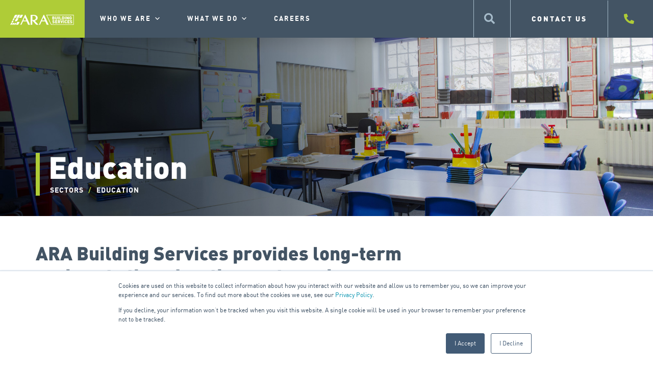

--- FILE ---
content_type: text/html; charset=UTF-8
request_url: https://buildingservices.aragroup.co.nz/sectors/education/
body_size: 189737
content:
<!DOCTYPE html>
<html lang="en-US">
<head>
	<meta charset="UTF-8">
	<meta name="viewport" content="width=device-width, initial-scale=1.0, viewport-fit=cover" />		<meta name='robots' content='index, follow, max-image-preview:large, max-snippet:-1, max-video-preview:-1' />

	<!-- This site is optimized with the Yoast SEO plugin v26.7 - https://yoast.com/wordpress/plugins/seo/ -->
	<title>Education - ARA Building</title>
	<link rel="canonical" href="https://buildingservices.aragroup.co.nz/sectors/education/" />
	<meta property="og:locale" content="en_US" />
	<meta property="og:type" content="article" />
	<meta property="og:title" content="Education - ARA Building" />
	<meta property="og:description" content="ARA Building Services provides long-term savings to the education sector using innovative service models. [...]Read More... from Education" />
	<meta property="og:url" content="https://buildingservices.aragroup.co.nz/sectors/education/" />
	<meta property="og:site_name" content="ARA Building" />
	<meta property="article:modified_time" content="2023-08-23T02:29:54+00:00" />
	<meta property="og:image" content="https://buildingservices.aragroup.co.nz/wp-content/uploads/2022/03/ARA-Building-Services-Education.jpg" />
	<meta property="og:image:width" content="2000" />
	<meta property="og:image:height" content="1332" />
	<meta property="og:image:type" content="image/jpeg" />
	<meta name="twitter:card" content="summary_large_image" />
	<script type="application/ld+json" class="yoast-schema-graph">{"@context":"https://schema.org","@graph":[{"@type":"WebPage","@id":"https://buildingservices.aragroup.co.nz/sectors/education/","url":"https://buildingservices.aragroup.co.nz/sectors/education/","name":"Education - ARA Building","isPartOf":{"@id":"https://buildingservices.aragroup.co.nz/#website"},"primaryImageOfPage":{"@id":"https://buildingservices.aragroup.co.nz/sectors/education/#primaryimage"},"image":{"@id":"https://buildingservices.aragroup.co.nz/sectors/education/#primaryimage"},"thumbnailUrl":"https://buildingservices.aragroup.co.nz/wp-content/uploads/2022/03/ARA-Building-Services-Education.jpg","datePublished":"2022-02-28T18:27:31+00:00","dateModified":"2023-08-23T02:29:54+00:00","breadcrumb":{"@id":"https://buildingservices.aragroup.co.nz/sectors/education/#breadcrumb"},"inLanguage":"en-US","potentialAction":[{"@type":"ReadAction","target":["https://buildingservices.aragroup.co.nz/sectors/education/"]}]},{"@type":"ImageObject","inLanguage":"en-US","@id":"https://buildingservices.aragroup.co.nz/sectors/education/#primaryimage","url":"https://buildingservices.aragroup.co.nz/wp-content/uploads/2022/03/ARA-Building-Services-Education.jpg","contentUrl":"https://buildingservices.aragroup.co.nz/wp-content/uploads/2022/03/ARA-Building-Services-Education.jpg","width":2000,"height":1332,"caption":"ARA-Building-Services-Education"},{"@type":"BreadcrumbList","@id":"https://buildingservices.aragroup.co.nz/sectors/education/#breadcrumb","itemListElement":[{"@type":"ListItem","position":1,"name":"Home","item":"https://buildingservices.aragroup.co.nz/"},{"@type":"ListItem","position":2,"name":"Sectors","item":"https://buildingservices.aragroup.co.nz/sectors/"},{"@type":"ListItem","position":3,"name":"Education"}]},{"@type":"WebSite","@id":"https://buildingservices.aragroup.co.nz/#website","url":"https://buildingservices.aragroup.co.nz/","name":"ARA Building Services","description":"","publisher":{"@id":"https://buildingservices.aragroup.co.nz/#organization"},"potentialAction":[{"@type":"SearchAction","target":{"@type":"EntryPoint","urlTemplate":"https://buildingservices.aragroup.co.nz/?s={search_term_string}"},"query-input":{"@type":"PropertyValueSpecification","valueRequired":true,"valueName":"search_term_string"}}],"inLanguage":"en-US"},{"@type":"Organization","@id":"https://buildingservices.aragroup.co.nz/#organization","name":"ARA Building Services","url":"https://buildingservices.aragroup.co.nz/","logo":{"@type":"ImageObject","inLanguage":"en-US","@id":"https://buildingservices.aragroup.co.nz/#/schema/logo/image/","url":"https://buildingservices.aragroup.co.nz/wp-content/uploads/2023/09/ARA_Building_Logo_FullColour_Logo_scale_50_ppi_72-e1695945597249.png","contentUrl":"https://buildingservices.aragroup.co.nz/wp-content/uploads/2023/09/ARA_Building_Logo_FullColour_Logo_scale_50_ppi_72-e1695945597249.png","width":189,"height":41,"caption":"ARA Building Services"},"image":{"@id":"https://buildingservices.aragroup.co.nz/#/schema/logo/image/"}}]}</script>
	<!-- / Yoast SEO plugin. -->


<link rel='dns-prefetch' href='//js.hs-scripts.com' />
<link rel='dns-prefetch' href='//code.jquery.com' />
<link rel="alternate" type="application/rss+xml" title="ARA Building &raquo; Feed" href="https://buildingservices.aragroup.co.nz/feed/" />
<link rel="alternate" type="application/rss+xml" title="ARA Building &raquo; Comments Feed" href="https://buildingservices.aragroup.co.nz/comments/feed/" />
<link rel="alternate" title="oEmbed (JSON)" type="application/json+oembed" href="https://buildingservices.aragroup.co.nz/wp-json/oembed/1.0/embed?url=https%3A%2F%2Fbuildingservices.aragroup.co.nz%2Fsectors%2Feducation%2F" />
<link rel="alternate" title="oEmbed (XML)" type="text/xml+oembed" href="https://buildingservices.aragroup.co.nz/wp-json/oembed/1.0/embed?url=https%3A%2F%2Fbuildingservices.aragroup.co.nz%2Fsectors%2Feducation%2F&#038;format=xml" />
<style id='wp-img-auto-sizes-contain-inline-css'>
img:is([sizes=auto i],[sizes^="auto," i]){contain-intrinsic-size:3000px 1500px}
/*# sourceURL=wp-img-auto-sizes-contain-inline-css */
</style>
<style id='wp-emoji-styles-inline-css'>

	img.wp-smiley, img.emoji {
		display: inline !important;
		border: none !important;
		box-shadow: none !important;
		height: 1em !important;
		width: 1em !important;
		margin: 0 0.07em !important;
		vertical-align: -0.1em !important;
		background: none !important;
		padding: 0 !important;
	}
/*# sourceURL=wp-emoji-styles-inline-css */
</style>
<link rel='stylesheet' id='wp-block-library-css' href='https://buildingservices.aragroup.co.nz/wp-includes/css/dist/block-library/style.min.css' media='all' />
<style id='classic-theme-styles-inline-css'>
/*! This file is auto-generated */
.wp-block-button__link{color:#fff;background-color:#32373c;border-radius:9999px;box-shadow:none;text-decoration:none;padding:calc(.667em + 2px) calc(1.333em + 2px);font-size:1.125em}.wp-block-file__button{background:#32373c;color:#fff;text-decoration:none}
/*# sourceURL=/wp-includes/css/classic-themes.min.css */
</style>
<style id='global-styles-inline-css'>
:root{--wp--preset--aspect-ratio--square: 1;--wp--preset--aspect-ratio--4-3: 4/3;--wp--preset--aspect-ratio--3-4: 3/4;--wp--preset--aspect-ratio--3-2: 3/2;--wp--preset--aspect-ratio--2-3: 2/3;--wp--preset--aspect-ratio--16-9: 16/9;--wp--preset--aspect-ratio--9-16: 9/16;--wp--preset--color--black: #000000;--wp--preset--color--cyan-bluish-gray: #abb8c3;--wp--preset--color--white: #fff;--wp--preset--color--pale-pink: #f78da7;--wp--preset--color--vivid-red: #cf2e2e;--wp--preset--color--luminous-vivid-orange: #ff6900;--wp--preset--color--luminous-vivid-amber: #fcb900;--wp--preset--color--light-green-cyan: #7bdcb5;--wp--preset--color--vivid-green-cyan: #00d084;--wp--preset--color--pale-cyan-blue: #8ed1fc;--wp--preset--color--vivid-cyan-blue: #0693e3;--wp--preset--color--vivid-purple: #9b51e0;--wp--preset--color--blue: #0d6efd;--wp--preset--color--indigo: #6610f2;--wp--preset--color--purple: #6f42c1;--wp--preset--color--pink: #d63384;--wp--preset--color--red: #AFCC37;--wp--preset--color--orange: #fd7e14;--wp--preset--color--yellow: #ffc107;--wp--preset--color--green: #198754;--wp--preset--color--teal: #20c997;--wp--preset--color--cyan: #0dcaf0;--wp--preset--color--gray: #6c757d;--wp--preset--color--gray-dark: #343a40;--wp--preset--gradient--vivid-cyan-blue-to-vivid-purple: linear-gradient(135deg,rgb(6,147,227) 0%,rgb(155,81,224) 100%);--wp--preset--gradient--light-green-cyan-to-vivid-green-cyan: linear-gradient(135deg,rgb(122,220,180) 0%,rgb(0,208,130) 100%);--wp--preset--gradient--luminous-vivid-amber-to-luminous-vivid-orange: linear-gradient(135deg,rgb(252,185,0) 0%,rgb(255,105,0) 100%);--wp--preset--gradient--luminous-vivid-orange-to-vivid-red: linear-gradient(135deg,rgb(255,105,0) 0%,rgb(207,46,46) 100%);--wp--preset--gradient--very-light-gray-to-cyan-bluish-gray: linear-gradient(135deg,rgb(238,238,238) 0%,rgb(169,184,195) 100%);--wp--preset--gradient--cool-to-warm-spectrum: linear-gradient(135deg,rgb(74,234,220) 0%,rgb(151,120,209) 20%,rgb(207,42,186) 40%,rgb(238,44,130) 60%,rgb(251,105,98) 80%,rgb(254,248,76) 100%);--wp--preset--gradient--blush-light-purple: linear-gradient(135deg,rgb(255,206,236) 0%,rgb(152,150,240) 100%);--wp--preset--gradient--blush-bordeaux: linear-gradient(135deg,rgb(254,205,165) 0%,rgb(254,45,45) 50%,rgb(107,0,62) 100%);--wp--preset--gradient--luminous-dusk: linear-gradient(135deg,rgb(255,203,112) 0%,rgb(199,81,192) 50%,rgb(65,88,208) 100%);--wp--preset--gradient--pale-ocean: linear-gradient(135deg,rgb(255,245,203) 0%,rgb(182,227,212) 50%,rgb(51,167,181) 100%);--wp--preset--gradient--electric-grass: linear-gradient(135deg,rgb(202,248,128) 0%,rgb(113,206,126) 100%);--wp--preset--gradient--midnight: linear-gradient(135deg,rgb(2,3,129) 0%,rgb(40,116,252) 100%);--wp--preset--font-size--small: 13px;--wp--preset--font-size--medium: 20px;--wp--preset--font-size--large: 36px;--wp--preset--font-size--x-large: 42px;--wp--preset--spacing--20: 0.44rem;--wp--preset--spacing--30: 0.67rem;--wp--preset--spacing--40: 1rem;--wp--preset--spacing--50: 1.5rem;--wp--preset--spacing--60: 2.25rem;--wp--preset--spacing--70: 3.38rem;--wp--preset--spacing--80: 5.06rem;--wp--preset--shadow--natural: 6px 6px 9px rgba(0, 0, 0, 0.2);--wp--preset--shadow--deep: 12px 12px 50px rgba(0, 0, 0, 0.4);--wp--preset--shadow--sharp: 6px 6px 0px rgba(0, 0, 0, 0.2);--wp--preset--shadow--outlined: 6px 6px 0px -3px rgb(255, 255, 255), 6px 6px rgb(0, 0, 0);--wp--preset--shadow--crisp: 6px 6px 0px rgb(0, 0, 0);}:where(.is-layout-flex){gap: 0.5em;}:where(.is-layout-grid){gap: 0.5em;}body .is-layout-flex{display: flex;}.is-layout-flex{flex-wrap: wrap;align-items: center;}.is-layout-flex > :is(*, div){margin: 0;}body .is-layout-grid{display: grid;}.is-layout-grid > :is(*, div){margin: 0;}:where(.wp-block-columns.is-layout-flex){gap: 2em;}:where(.wp-block-columns.is-layout-grid){gap: 2em;}:where(.wp-block-post-template.is-layout-flex){gap: 1.25em;}:where(.wp-block-post-template.is-layout-grid){gap: 1.25em;}.has-black-color{color: var(--wp--preset--color--black) !important;}.has-cyan-bluish-gray-color{color: var(--wp--preset--color--cyan-bluish-gray) !important;}.has-white-color{color: var(--wp--preset--color--white) !important;}.has-pale-pink-color{color: var(--wp--preset--color--pale-pink) !important;}.has-vivid-red-color{color: var(--wp--preset--color--vivid-red) !important;}.has-luminous-vivid-orange-color{color: var(--wp--preset--color--luminous-vivid-orange) !important;}.has-luminous-vivid-amber-color{color: var(--wp--preset--color--luminous-vivid-amber) !important;}.has-light-green-cyan-color{color: var(--wp--preset--color--light-green-cyan) !important;}.has-vivid-green-cyan-color{color: var(--wp--preset--color--vivid-green-cyan) !important;}.has-pale-cyan-blue-color{color: var(--wp--preset--color--pale-cyan-blue) !important;}.has-vivid-cyan-blue-color{color: var(--wp--preset--color--vivid-cyan-blue) !important;}.has-vivid-purple-color{color: var(--wp--preset--color--vivid-purple) !important;}.has-black-background-color{background-color: var(--wp--preset--color--black) !important;}.has-cyan-bluish-gray-background-color{background-color: var(--wp--preset--color--cyan-bluish-gray) !important;}.has-white-background-color{background-color: var(--wp--preset--color--white) !important;}.has-pale-pink-background-color{background-color: var(--wp--preset--color--pale-pink) !important;}.has-vivid-red-background-color{background-color: var(--wp--preset--color--vivid-red) !important;}.has-luminous-vivid-orange-background-color{background-color: var(--wp--preset--color--luminous-vivid-orange) !important;}.has-luminous-vivid-amber-background-color{background-color: var(--wp--preset--color--luminous-vivid-amber) !important;}.has-light-green-cyan-background-color{background-color: var(--wp--preset--color--light-green-cyan) !important;}.has-vivid-green-cyan-background-color{background-color: var(--wp--preset--color--vivid-green-cyan) !important;}.has-pale-cyan-blue-background-color{background-color: var(--wp--preset--color--pale-cyan-blue) !important;}.has-vivid-cyan-blue-background-color{background-color: var(--wp--preset--color--vivid-cyan-blue) !important;}.has-vivid-purple-background-color{background-color: var(--wp--preset--color--vivid-purple) !important;}.has-black-border-color{border-color: var(--wp--preset--color--black) !important;}.has-cyan-bluish-gray-border-color{border-color: var(--wp--preset--color--cyan-bluish-gray) !important;}.has-white-border-color{border-color: var(--wp--preset--color--white) !important;}.has-pale-pink-border-color{border-color: var(--wp--preset--color--pale-pink) !important;}.has-vivid-red-border-color{border-color: var(--wp--preset--color--vivid-red) !important;}.has-luminous-vivid-orange-border-color{border-color: var(--wp--preset--color--luminous-vivid-orange) !important;}.has-luminous-vivid-amber-border-color{border-color: var(--wp--preset--color--luminous-vivid-amber) !important;}.has-light-green-cyan-border-color{border-color: var(--wp--preset--color--light-green-cyan) !important;}.has-vivid-green-cyan-border-color{border-color: var(--wp--preset--color--vivid-green-cyan) !important;}.has-pale-cyan-blue-border-color{border-color: var(--wp--preset--color--pale-cyan-blue) !important;}.has-vivid-cyan-blue-border-color{border-color: var(--wp--preset--color--vivid-cyan-blue) !important;}.has-vivid-purple-border-color{border-color: var(--wp--preset--color--vivid-purple) !important;}.has-vivid-cyan-blue-to-vivid-purple-gradient-background{background: var(--wp--preset--gradient--vivid-cyan-blue-to-vivid-purple) !important;}.has-light-green-cyan-to-vivid-green-cyan-gradient-background{background: var(--wp--preset--gradient--light-green-cyan-to-vivid-green-cyan) !important;}.has-luminous-vivid-amber-to-luminous-vivid-orange-gradient-background{background: var(--wp--preset--gradient--luminous-vivid-amber-to-luminous-vivid-orange) !important;}.has-luminous-vivid-orange-to-vivid-red-gradient-background{background: var(--wp--preset--gradient--luminous-vivid-orange-to-vivid-red) !important;}.has-very-light-gray-to-cyan-bluish-gray-gradient-background{background: var(--wp--preset--gradient--very-light-gray-to-cyan-bluish-gray) !important;}.has-cool-to-warm-spectrum-gradient-background{background: var(--wp--preset--gradient--cool-to-warm-spectrum) !important;}.has-blush-light-purple-gradient-background{background: var(--wp--preset--gradient--blush-light-purple) !important;}.has-blush-bordeaux-gradient-background{background: var(--wp--preset--gradient--blush-bordeaux) !important;}.has-luminous-dusk-gradient-background{background: var(--wp--preset--gradient--luminous-dusk) !important;}.has-pale-ocean-gradient-background{background: var(--wp--preset--gradient--pale-ocean) !important;}.has-electric-grass-gradient-background{background: var(--wp--preset--gradient--electric-grass) !important;}.has-midnight-gradient-background{background: var(--wp--preset--gradient--midnight) !important;}.has-small-font-size{font-size: var(--wp--preset--font-size--small) !important;}.has-medium-font-size{font-size: var(--wp--preset--font-size--medium) !important;}.has-large-font-size{font-size: var(--wp--preset--font-size--large) !important;}.has-x-large-font-size{font-size: var(--wp--preset--font-size--x-large) !important;}
:where(.wp-block-post-template.is-layout-flex){gap: 1.25em;}:where(.wp-block-post-template.is-layout-grid){gap: 1.25em;}
:where(.wp-block-term-template.is-layout-flex){gap: 1.25em;}:where(.wp-block-term-template.is-layout-grid){gap: 1.25em;}
:where(.wp-block-columns.is-layout-flex){gap: 2em;}:where(.wp-block-columns.is-layout-grid){gap: 2em;}
:root :where(.wp-block-pullquote){font-size: 1.5em;line-height: 1.6;}
/*# sourceURL=global-styles-inline-css */
</style>
<link rel='stylesheet' id='megamenu-css' href='https://buildingservices.aragroup.co.nz/wp-content/uploads/maxmegamenu/style.css' media='all' />
<link rel='stylesheet' id='dashicons-css' href='https://buildingservices.aragroup.co.nz/wp-includes/css/dashicons.min.css' media='all' />
<link rel='stylesheet' id='search-filter-plugin-styles-css' href='https://buildingservices.aragroup.co.nz/wp-content/plugins/search-filter-pro/public/assets/css/search-filter.min.css' media='all' />
<link rel='stylesheet' id='child-understrap-styles-css' href='https://buildingservices.aragroup.co.nz/wp-content/themes/understrap-child-main/css/child-theme.min.css' media='all' />
<link rel='stylesheet' id='elementor-frontend-css' href='https://buildingservices.aragroup.co.nz/wp-content/uploads/elementor/css/custom-frontend.min.css' media='all' />
<link rel='stylesheet' id='widget-image-css' href='https://buildingservices.aragroup.co.nz/wp-content/plugins/elementor/assets/css/widget-image.min.css' media='all' />
<link rel='stylesheet' id='swiper-css' href='https://buildingservices.aragroup.co.nz/wp-content/plugins/elementor/assets/lib/swiper/v8/css/swiper.min.css' media='all' />
<link rel='stylesheet' id='e-swiper-css' href='https://buildingservices.aragroup.co.nz/wp-content/plugins/elementor/assets/css/conditionals/e-swiper.min.css' media='all' />
<link rel='stylesheet' id='widget-icon-list-css' href='https://buildingservices.aragroup.co.nz/wp-content/uploads/elementor/css/custom-widget-icon-list.min.css' media='all' />
<link rel='stylesheet' id='e-sticky-css' href='https://buildingservices.aragroup.co.nz/wp-content/plugins/elementor-pro/assets/css/modules/sticky.min.css' media='all' />
<link rel='stylesheet' id='widget-social-icons-css' href='https://buildingservices.aragroup.co.nz/wp-content/plugins/elementor/assets/css/widget-social-icons.min.css' media='all' />
<link rel='stylesheet' id='e-apple-webkit-css' href='https://buildingservices.aragroup.co.nz/wp-content/uploads/elementor/css/custom-apple-webkit.min.css' media='all' />
<link rel='stylesheet' id='widget-heading-css' href='https://buildingservices.aragroup.co.nz/wp-content/plugins/elementor/assets/css/widget-heading.min.css' media='all' />
<link rel='stylesheet' id='widget-nav-menu-css' href='https://buildingservices.aragroup.co.nz/wp-content/uploads/elementor/css/custom-pro-widget-nav-menu.min.css' media='all' />
<link rel='stylesheet' id='elementor-icons-css' href='https://buildingservices.aragroup.co.nz/wp-content/plugins/elementor/assets/lib/eicons/css/elementor-icons.min.css' media='all' />
<link rel='stylesheet' id='elementor-post-6-css' href='https://buildingservices.aragroup.co.nz/wp-content/uploads/elementor/css/post-6.css' media='all' />
<link rel='stylesheet' id='font-awesome-5-all-css' href='https://buildingservices.aragroup.co.nz/wp-content/plugins/elementor/assets/lib/font-awesome/css/all.min.css' media='all' />
<link rel='stylesheet' id='font-awesome-4-shim-css' href='https://buildingservices.aragroup.co.nz/wp-content/plugins/elementor/assets/lib/font-awesome/css/v4-shims.min.css' media='all' />
<link rel='stylesheet' id='elementor-post-11-css' href='https://buildingservices.aragroup.co.nz/wp-content/uploads/elementor/css/post-11.css' media='all' />
<link rel='stylesheet' id='elementor-post-138-css' href='https://buildingservices.aragroup.co.nz/wp-content/uploads/elementor/css/post-138.css' media='all' />
<link rel='stylesheet' id='elementor-gf-local-roboto-css' href='https://buildingservices.aragroup.co.nz/wp-content/uploads/elementor/google-fonts/css/roboto.css' media='all' />
<link rel='stylesheet' id='elementor-gf-local-montserrat-css' href='https://buildingservices.aragroup.co.nz/wp-content/uploads/elementor/google-fonts/css/montserrat.css' media='all' />
<link rel='stylesheet' id='elementor-icons-shared-0-css' href='https://buildingservices.aragroup.co.nz/wp-content/plugins/elementor/assets/lib/font-awesome/css/fontawesome.min.css' media='all' />
<link rel='stylesheet' id='elementor-icons-fa-solid-css' href='https://buildingservices.aragroup.co.nz/wp-content/plugins/elementor/assets/lib/font-awesome/css/solid.min.css' media='all' />
<link rel='stylesheet' id='elementor-icons-fa-brands-css' href='https://buildingservices.aragroup.co.nz/wp-content/plugins/elementor/assets/lib/font-awesome/css/brands.min.css' media='all' />
<script src="https://code.jquery.com/jquery-3.6.0.min.js" id="jquery-js"></script>
<script id="search-filter-plugin-build-js-extra">
var SF_LDATA = {"ajax_url":"https://buildingservices.aragroup.co.nz/wp-admin/admin-ajax.php","home_url":"https://buildingservices.aragroup.co.nz/","extensions":[]};
//# sourceURL=search-filter-plugin-build-js-extra
</script>
<script src="https://buildingservices.aragroup.co.nz/wp-content/plugins/search-filter-pro/public/assets/js/search-filter-build.min.js" id="search-filter-plugin-build-js"></script>
<script src="https://buildingservices.aragroup.co.nz/wp-content/plugins/search-filter-pro/public/assets/js/chosen.jquery.min.js" id="search-filter-plugin-chosen-js"></script>
<script src="https://buildingservices.aragroup.co.nz/wp-content/plugins/elementor/assets/lib/font-awesome/js/v4-shims.min.js" id="font-awesome-4-shim-js"></script>
<link rel="https://api.w.org/" href="https://buildingservices.aragroup.co.nz/wp-json/" /><link rel="alternate" title="JSON" type="application/json" href="https://buildingservices.aragroup.co.nz/wp-json/wp/v2/sectors/266" /><link rel="EditURI" type="application/rsd+xml" title="RSD" href="https://buildingservices.aragroup.co.nz/xmlrpc.php?rsd" />
<link rel='shortlink' href='https://buildingservices.aragroup.co.nz/?p=266' />
			<!-- DO NOT COPY THIS SNIPPET! Start of Page Analytics Tracking for HubSpot WordPress plugin v11.3.33-->
			<script class="hsq-set-content-id" data-content-id="blog-post">
				var _hsq = _hsq || [];
				_hsq.push(["setContentType", "blog-post"]);
			</script>
			<!-- DO NOT COPY THIS SNIPPET! End of Page Analytics Tracking for HubSpot WordPress plugin -->
			<meta name="mobile-web-app-capable" content="yes">
<meta name="apple-mobile-web-app-capable" content="yes">
<meta name="apple-mobile-web-app-title" content="ARA Building - ">
<meta name="generator" content="Elementor 3.34.1; features: additional_custom_breakpoints; settings: css_print_method-external, google_font-enabled, font_display-auto">
<script>
	jQuery(document).ready(function($) {
		$(".search_icon").click(function() {
			$(".spicewpsearchform").slideToggle();
			//$(this).hide();
			$(this).toggleClass("close-search");
			
			// Focus on the search input field based on its aria-label
			var $input = $("input[aria-label='Search input']");
			$input.focus();
		});
	/*	$(document).mouseup(function (e) {
			var div = $(".spicewpsearchform");
			if (!div.is(e.target) && div.has(e.target).length === 0) 
			{
				div.hide();
				$(".search_icon").show();
			  $(".search_icon").removeClass("close");
			} 
		});*/
		
		$(document).keydown(function(e) {
			if (e.keyCode == 27) {
				$(".spicewpsearchform").hide();
				$(".search_icon").show();
				$(".search_icon").removeClass("close-search");
			}
		});
	});
</script>
<script src="https://maxcdn.bootstrapcdn.com/bootstrap/3.4.1/js/bootstrap.min.js"></script>
<script src="https://cdn.jsdelivr.net/npm/bootstrap@5.0.2/dist/js/bootstrap.bundle.min.js" integrity="sha384-MrcW6ZMFYlzcLA8Nl+NtUVF0sA7MsXsP1UyJoMp4YLEuNSfAP+JcXn/tWtIaxVXM" crossorigin="anonymous"></script>
<link rel="stylesheet" type="text/css" href="/wp-content/themes/understrap-child-main/slick/slick.css"/>
<link rel="stylesheet" type="text/css" href="/wp-content/themes/understrap-child-main/slick/slick-theme.css"/>
<script>
	jQuery(document).ready(function($) {
        if (window.location.href.indexOf('?_sfm_capabilities') > -1)
        {
            $('.post-2').addClass('resultpage');
        }
    });
</script>
<script>
jQuery(document).ready(function(){
  jQuery(".slick-arrow").click(function(){
    jQuery(".slide-total-count").fadeOut(200).delay(200).fadeIn(200);
  });
});
</script>

<!-- Google Tag Manager -->
<script>(function(w,d,s,l,i){w[l]=w[l]||[];w[l].push({'gtm.start':
new Date().getTime(),event:'gtm.js'});var f=d.getElementsByTagName(s)[0],
j=d.createElement(s),dl=l!='dataLayer'?'&l='+l:'';j.async=true;j.src=
'https://www.googletagmanager.com/gtm.js?id='+i+dl;f.parentNode.insertBefore(j,f);
})(window,document,'script','dataLayer','GTM-WTSG3BCN');</script>
<!-- End Google Tag Manager -->
<style>
.elementor.elementor-138.elementor-location-footer {
  padding: 0 !important;
}
</style>
			<style>
				.e-con.e-parent:nth-of-type(n+4):not(.e-lazyloaded):not(.e-no-lazyload),
				.e-con.e-parent:nth-of-type(n+4):not(.e-lazyloaded):not(.e-no-lazyload) * {
					background-image: none !important;
				}
				@media screen and (max-height: 1024px) {
					.e-con.e-parent:nth-of-type(n+3):not(.e-lazyloaded):not(.e-no-lazyload),
					.e-con.e-parent:nth-of-type(n+3):not(.e-lazyloaded):not(.e-no-lazyload) * {
						background-image: none !important;
					}
				}
				@media screen and (max-height: 640px) {
					.e-con.e-parent:nth-of-type(n+2):not(.e-lazyloaded):not(.e-no-lazyload),
					.e-con.e-parent:nth-of-type(n+2):not(.e-lazyloaded):not(.e-no-lazyload) * {
						background-image: none !important;
					}
				}
			</style>
			<link rel="icon" href="https://buildingservices.aragroup.co.nz/wp-content/uploads/2022/02/cropped-bLOG-32x32.png" sizes="32x32" />
<link rel="icon" href="https://buildingservices.aragroup.co.nz/wp-content/uploads/2022/02/cropped-bLOG-192x192.png" sizes="192x192" />
<link rel="apple-touch-icon" href="https://buildingservices.aragroup.co.nz/wp-content/uploads/2022/02/cropped-bLOG-180x180.png" />
<meta name="msapplication-TileImage" content="https://buildingservices.aragroup.co.nz/wp-content/uploads/2022/02/cropped-bLOG-270x270.png" />
		<style id="wp-custom-css">
				.search-filter-results .main-heading a:nth-child(2){
		max-width:100%!important;
	}
	#search-filter-results-667 .main-heading{
		width:100%;
	}
/* Mega menu desktop  */
/* @media only screen and (min-width:1200px) {
.mega-current-menu-item.mega-menu-flyout a {
  margin-bottom: -10px !important;
}
	li.mega-current-menu-item.mega-menu-flyout::after {
		bottom: -18px;
	}
	.mega-sub-menu li.mega-current-menu-item::after {
		max-width:350px;
	}
	.elementor-location-header li.mega-current_page_parent::after {
				bottom: -8px;

	}
	.elementor-location-header li.mega-current_page_parent{
		margin-bottom: -10px !important;
	}
} */
/* @media screen and (max-width:767px){
	#mega-menu-wrap-primary #mega-menu-primary li.mega-menu-item-has-children > a.mega-menu-link > span.mega-indicator:after{
	display:none
}
	#mega-menu-wrap-primary #mega-menu-primary li.mega-menu-item-has-children::after{
		    content: '\f347';
    font-family: dashicons;
    font-weight: normal;
    display: inline-block;
    margin: 0 0 0 6px;
    vertical-align: top;
    -webkit-font-smoothing: antialiased;
    -moz-osx-font-smoothing: grayscale;
    transform: rotate(0);
    color: inherit;
    position: relative;
    background: transparent;
    height: auto;
    width: auto;
    right: auto;
    line-height: inherit;
	}
}
 */
/* footer blog form*/
@media only screen and (max-width: 1199.98px) {
	footer #blog-form .elementor-column:first-child {
		border-right: 1px solid #A6BBCA54;
	}
	footer #blog-form .elementor-column:first-child>.elementor-element-populated {
		border: none !important;
	}
}

@media only screen and (max-width: 767.98px) {
footer #blog-form .elementor-column:first-child {
		border-right:none;
	}
}

/* product search */
.searchandfilter select.sf-input-select option[value="2320"], .searchandfilter select.sf-input-select option[value="2421"] {
  display: none;
}

/* division footer links */
.elementor-location-footer .divisions p {
	display: inline;
}

/* Project card - projects overview page */
.post-type-archive-projects .post-info .specialist {
	display: none;
}

.contact-header .contact-hotspot {
	justify-content: flex-end;
}

html {
	overflow-x: hidden !important;
}

#new-home-banner .line-button a:hover {
	background-color: #fff !important;
	border-color: #fff !important;
	color: var(--e-global-color-primary) !important;
}
.elementor-popup-modal .dialog-close-button {
	padding: 1rem !important;
}

@media only screen and (max-width: 420px) and (orientation: portrait) {
	.elementor-popup-modal .dialog-close-button {
	top: -35% !important;
	right: 6.5% !important;
	padding: 0.5rem !important;
}
}
/* Products card - products overview page */
@media screen and (min-width: 992px) {
/* 	.post-type-archive-products .brand {
		height: unset !important;
		max-width:80%;
		margin-right: 0;
	} */
	.post-type-archive-products .simple-line-button {
		right: 0!important;
		margin-right: 0!important;
	}
}
h4.menu-item-category {
	font-size: 15px !important;
	font-weight: bold !important;
	padding-bottom: 5px !important;
}
.active-submenu {
	opacity: 1 !important;
}
.hide-sub-category {
/* 	display: none !important; */
/* 	opacity: 0; */
}
.spicewpsearchform{
	display:none;
}

@media only screen and (max-width: 1199.98px) {
	.spicewpsearchform {
		border: none !important;
	}
}

@media only screen and (max-width: 767.98px) {
	.spicewpsearchform {
		margin-top: 8.5vw !important;
	}
}

@media screen and (min-width:851px){
/* header search icon */
.search-column {
/* 	width: auto; */
	width: 73px !important;
}
.search-column > .elementor-widget-wrap.elementor-element-populated {
/* 	height: 73px; */
	padding: 0 !important;
}
.search_icon {
	margin-bottom: 0 !important;
}
.search_icon > .elementor-widget-container {
	display: flex;
	justify-content: flex-end;
	height: 73px;
}
.spicewpsearchform {
	height: 73px;
	border-left: 1px solid #A6BBCA;
	margin-top: -34px;
	padding-top: 20px;
}

/* Contact Us - contact form */
.contact-form .hbspt-form .hs-form-field {
/* 	general */
		    border: 1px solid #AABBC9;
    -webkit-box-align: stretch;
    align-items: stretch;
    margin-top: 9.5px;
    border-radius: 7px;
    position: relative;
/* 	.contact */
	display: inline-flex !important;
	margin-right: 10px;
	width: 49%;
	justify-content: space-between;
	height: 35px;
}
.contact-form .hbspt-form .hs-form-field label {
/* 	general */
	text-transform: uppercase;
    letter-spacing: 0.1em;
    font-size: 0.5em;
    border-right: 1px solid #a6bbca;
    padding: 0 5px;
    display: -webkit-box;
    display: flex;
    -webkit-box-align: center;
    align-items: center;
/* .contact */
    padding: 0 20px;
	width:200px;
}
.contact-form .hs-form-field label span {
/* 	general */
	text-transform: uppercase;
    letter-spacing: 0.1em;
/* 	.contact */
    text-align: left;
    color: #435364;
    font-weight: 600;
    font-size: 11px;
/*     padding: auto; */
}
.contact-form .hbspt-form .hs-form-field .input {
/* 	general */
    height: 100%;
    -webkit-box-flex: 1;
    flex-grow: 1;
}
.contact-form .hbspt-form .hs-form-field .input input,
.contact-form .hbspt-form .hs-form-field .input textarea {
/* 	general */
	padding: 5px;
    width: 100%;
    border: none;
    outline: none;
    background: none;
}
.contact-form .hs-fieldtype-textarea.field.hs-form-field {
/* .contact	 */
    width: 99%;
    height: auto;
}
.contact-form .hbspt-form .hs-form-field.hs-fieldtype-textarea {
/* general */
    -webkit-box-orient: vertical;
    -webkit-box-direction: normal;
    flex-direction: column;
}

.contact-form .hbspt-form .hs-form-field.hs-fieldtype-textarea textarea {
/* general	 */
    resize: vertical;
    height: 200px;
    min-height: 50px;
}
.contact-form .hbspt-form .legal-consent-container {
/* 	.contact */
    margin-top: 15px;
    font-size: 0.9em;
    color: #A7BBC9;
    font-weight: 600;
}
.contact-form .legal-consent-container~.hs_recaptcha {
/* 	general */
    margin-top: 18px;
}
.contact-form .hbspt-form .hs-recaptcha {
/* 	general */
    border: none;
    overflow: visible;
	display:none!important;
}
.contact-form .hbspt-form .hs-submit input {
/* general	 */
	margin-top: 7.5px;
    width: 100%;
    padding: 7.5px;
    text-transform: uppercase;
    letter-spacing: 0.1em;
    color: white;
    border: none;
    border-radius: 3px;
/* .contact */
    margin-top: 7.5px;
    padding: 7.5px;
    text-transform: uppercase;
    letter-spacing: 0.1em;
    color: #435364;
    border: none;
    border-radius: 10px;
    background: #A7BBC9;
    font-size: 20px;
    font-weight: 600;
    margin-bottom: 100px;
}
.contact-form input::placeholder,
.contact-form textarea::placeholder {
	color: transparent;
}


/* Mega Menu */
.mega-menu-column {
    height: unset !important;
	min-height: 300px !important;
   border-right: none !important;
    padding: 20px 20px!important;
}
/*.mega-menu-column:nth-child(2) {
	border-right: 1px solid #a6bbca !important;
	border-left: 1px solid #a6bbca !important;
}*/
#menu-what-we-do,
#menu-who-we-are,
#careers {
	display: flex;
	flex-wrap: wrap;
}
#menu-what-we-do > .menu-item,
#menu-who-we-are > .menu-item,
#careers > .menu-item {
	flex: 1 1 50%;
}
}

/* Home - hot spots */
.home .e-hotspot__tooltip.e-hotspot--tooltip-position.e-hotspot--fade-in-out:before {
	content: unset;
}

.home .tooltip-text.fire {
	border-color: rgb(225, 89, 40);
}
.home .tooltip-text.building {
	border-color: rgb(175, 204, 55);
}
.home .tooltip-text.electric {
	border-color: rgb(113, 160, 135);
}
.home .tooltip-text.security {
	border-color: rgb(99, 176, 187);
}

/* Mobile Mega Menu */
@media only screen and (max-width: 1200px) {
		#mega-menu-wrap-primary #mega-menu-primary > #mega-menu-item-3198 {
		background-color: var(--e-global-color-text);
		display: flex;
		justify-content: space-between;
		align-items: center;
		position: sticky;
		top: 100%;
		width: 100%;
	}
		#mega-menu-wrap-primary #mega-menu-primary > #mega-menu-item-3198 .mega-menu-link {
		border-bottom: none !important;
		color: var(--e-global-color-696cb28);
		text-transform: uppercase !important;
		flex: 1 1 100%;
		padding: 1.25rem 0 !important;
		height: auto;
		border-right: 1px solid #EAEDF0;
		margin-right: 0 !important;
	}
		#mega-menu-wrap-primary #mega-menu-primary > #mega-menu-item-3198 #phone-icon {
		font-size: 2rem;
    letter-spacing: 1px;
    margin: 0 1.75rem;
		color: var(--e-global-color-primary);
	}
}
@media only screen and (max-width: 1024px){
/* #mega-menu-wrap-primary .mega-menu-toggle.mega-menu-open + #mega-menu-primary 	{
    min-height: 80vh;
		padding-bottom: 0 !important;
	} */
	#mega-menu-wrap-primary #mega-menu-primary > #mega-menu-item-3198 {
		background-color: var(--e-global-color-text);
		display: flex;
		justify-content: space-between;
		align-items: center;
		position: sticky;
		top: 100%;
		width: 100%;
	}
	#mega-menu-wrap-primary #mega-menu-primary > #mega-menu-item-3198 .mega-menu-link {
		border-bottom: none !important;
		color: var(--e-global-color-696cb28);
		text-transform: uppercase !important;
		flex: 1 1 100%;
		padding: 1.25rem 0 !important;
		height: auto;
		border-right: 1px solid #EAEDF0;
		margin-right: 0 !important;
	}
/* 	#mega-menu-wrap-primary #mega-menu-primary > #mega-menu-item-3198 #phone-icon {
		font-size: 14px;
    letter-spacing: 1px;
    margin: 0 1.75rem;
		color: var(--e-global-color-primary);
	} */
	#phone-icon .fa-phone-alt {
		font-size: 2rem;
	}
	#mega-menu-wrap-primary #mega-menu-primary > #mega-menu-item-845,
	#mega-menu-wrap-primary #mega-menu-primary > #mega-menu-item-845 .mega-sub-menu {
		margin-bottom: 3rem;
	}
}

/* mobile header */
#mobile-header .search-shortcode {
/* 	width: auto; */
		width: 0;
}
@media only screen and (max-width: 1200px) {
	#mobile-header > .elementor-container {
		justify-content: space-between;
	}
		#mobile-header .search-block .search_icon {
		border-right: 2px solid #A6BBCA;
	}
	#mobile-header .search-block .search_icon .elementor-widget-container {
		justify-content: center;
	}
	.spicewpsearchform {
		width: 100vw !important;
		left: -100vw !important;
		padding: 0;
		top: 0;
		margin-top: 4.8vw;
	}
	#mobile-header .nav-burger {
		max-width: 7%;
	}	
}
@media only screen and (max-width: 992px) {
	#mobile-header > .elementor-container {
		justify-content: center;
}
@media only screen and (max-width: 768px) 
{
	#mobile-header .nav-burger {
		max-width: unset;
	}
}
@media only screen and (max-width: 420px) {
		.spicewpsearchform {
		margin-top: 9vw;
	}
}
/* Project page : form options */
/* .custom-select {
    position: relative;
    font-family: Arial;
}
.custom-select select {
    display: none;
}
.select-items div,
.select-selected {
    padding: 8px 16px;
    border: 1px solid transparent;
    border-color: transparent transparent #0000001a transparent;
    cursor: pointer;
    user-select: none;
}
.select-items {
    position: absolute;
    top: 100%;
    left: 0;
    right: 0;
    z-index: 99;
}
.select-hide {
    display: none;
}

.select-items div:hover,
.same-as-selected {
    background-color: rgba(0, 0, 0, 0.1);
} */
		</style>
		<style type="text/css">/** Mega Menu CSS: fs **/</style>
<link rel="stylesheet" id="asp-basic" href="https://buildingservices.aragroup.co.nz/wp-content/cache/asp/style.basic-ho-is-po-no-da-au-au-se-is.css?mq=OHR1UM" media="all" /><style id='asp-instance-4'>div[id*='ajaxsearchpro4_'] div.asp_loader,div[id*='ajaxsearchpro4_'] div.asp_loader *{box-sizing:border-box !important;margin:0;padding:0;box-shadow:none}div[id*='ajaxsearchpro4_'] div.asp_loader{box-sizing:border-box;display:flex;flex:0 1 auto;flex-direction:column;flex-grow:0;flex-shrink:0;flex-basis:28px;max-width:100%;max-height:100%;align-items:center;justify-content:center}div[id*='ajaxsearchpro4_'] div.asp_loader-inner{width:100%;margin:0 auto;text-align:center;height:100%}@-webkit-keyframes rotate-simple{0%{-webkit-transform:rotate(0deg);transform:rotate(0deg)}50%{-webkit-transform:rotate(180deg);transform:rotate(180deg)}100%{-webkit-transform:rotate(360deg);transform:rotate(360deg)}}@keyframes rotate-simple{0%{-webkit-transform:rotate(0deg);transform:rotate(0deg)}50%{-webkit-transform:rotate(180deg);transform:rotate(180deg)}100%{-webkit-transform:rotate(360deg);transform:rotate(360deg)}}div[id*='ajaxsearchpro4_'] div.asp_simple-circle{margin:0;height:100%;width:100%;animation:rotate-simple 0.8s infinite linear;-webkit-animation:rotate-simple 0.8s infinite linear;border:4px solid rgb(255,255,255);border-right-color:transparent;border-radius:50%;box-sizing:border-box}div[id*='ajaxsearchprores4_'] .asp_res_loader div.asp_loader,div[id*='ajaxsearchprores4_'] .asp_res_loader div.asp_loader *{box-sizing:border-box !important;margin:0;padding:0;box-shadow:none}div[id*='ajaxsearchprores4_'] .asp_res_loader div.asp_loader{box-sizing:border-box;display:flex;flex:0 1 auto;flex-direction:column;flex-grow:0;flex-shrink:0;flex-basis:28px;max-width:100%;max-height:100%;align-items:center;justify-content:center}div[id*='ajaxsearchprores4_'] .asp_res_loader div.asp_loader-inner{width:100%;margin:0 auto;text-align:center;height:100%}@-webkit-keyframes rotate-simple{0%{-webkit-transform:rotate(0deg);transform:rotate(0deg)}50%{-webkit-transform:rotate(180deg);transform:rotate(180deg)}100%{-webkit-transform:rotate(360deg);transform:rotate(360deg)}}@keyframes rotate-simple{0%{-webkit-transform:rotate(0deg);transform:rotate(0deg)}50%{-webkit-transform:rotate(180deg);transform:rotate(180deg)}100%{-webkit-transform:rotate(360deg);transform:rotate(360deg)}}div[id*='ajaxsearchprores4_'] .asp_res_loader div.asp_simple-circle{margin:0;height:100%;width:100%;animation:rotate-simple 0.8s infinite linear;-webkit-animation:rotate-simple 0.8s infinite linear;border:4px solid rgb(255,255,255);border-right-color:transparent;border-radius:50%;box-sizing:border-box}#ajaxsearchpro4_1 div.asp_loader,#ajaxsearchpro4_2 div.asp_loader,#ajaxsearchpro4_1 div.asp_loader *,#ajaxsearchpro4_2 div.asp_loader *{box-sizing:border-box !important;margin:0;padding:0;box-shadow:none}#ajaxsearchpro4_1 div.asp_loader,#ajaxsearchpro4_2 div.asp_loader{box-sizing:border-box;display:flex;flex:0 1 auto;flex-direction:column;flex-grow:0;flex-shrink:0;flex-basis:28px;max-width:100%;max-height:100%;align-items:center;justify-content:center}#ajaxsearchpro4_1 div.asp_loader-inner,#ajaxsearchpro4_2 div.asp_loader-inner{width:100%;margin:0 auto;text-align:center;height:100%}@-webkit-keyframes rotate-simple{0%{-webkit-transform:rotate(0deg);transform:rotate(0deg)}50%{-webkit-transform:rotate(180deg);transform:rotate(180deg)}100%{-webkit-transform:rotate(360deg);transform:rotate(360deg)}}@keyframes rotate-simple{0%{-webkit-transform:rotate(0deg);transform:rotate(0deg)}50%{-webkit-transform:rotate(180deg);transform:rotate(180deg)}100%{-webkit-transform:rotate(360deg);transform:rotate(360deg)}}#ajaxsearchpro4_1 div.asp_simple-circle,#ajaxsearchpro4_2 div.asp_simple-circle{margin:0;height:100%;width:100%;animation:rotate-simple 0.8s infinite linear;-webkit-animation:rotate-simple 0.8s infinite linear;border:4px solid rgb(255,255,255);border-right-color:transparent;border-radius:50%;box-sizing:border-box}@-webkit-keyframes asp_an_fadeInDown{0%{opacity:0;-webkit-transform:translateY(-20px)}100%{opacity:1;-webkit-transform:translateY(0)}}@keyframes asp_an_fadeInDown{0%{opacity:0;transform:translateY(-20px)}100%{opacity:1;transform:translateY(0)}}.asp_an_fadeInDown{-webkit-animation-name:asp_an_fadeInDown;animation-name:asp_an_fadeInDown}div.asp_r.asp_r_4,div.asp_r.asp_r_4 *,div.asp_m.asp_m_4,div.asp_m.asp_m_4 *,div.asp_s.asp_s_4,div.asp_s.asp_s_4 *{-webkit-box-sizing:content-box;-moz-box-sizing:content-box;-ms-box-sizing:content-box;-o-box-sizing:content-box;box-sizing:content-box;border:0;border-radius:0;text-transform:none;text-shadow:none;box-shadow:none;text-decoration:none;text-align:left;letter-spacing:normal}div.asp_r.asp_r_4,div.asp_m.asp_m_4,div.asp_s.asp_s_4{-webkit-box-sizing:border-box;-moz-box-sizing:border-box;-ms-box-sizing:border-box;-o-box-sizing:border-box;box-sizing:border-box}div.asp_r.asp_r_4,div.asp_r.asp_r_4 *,div.asp_m.asp_m_4,div.asp_m.asp_m_4 *,div.asp_s.asp_s_4,div.asp_s.asp_s_4 *{padding:0;margin:0}.wpdreams_clear{clear:both}.asp_w_container_4{width:100%}#ajaxsearchpro4_1,#ajaxsearchpro4_2,div.asp_m.asp_m_4{width:100%;height:auto;max-height:none;border-radius:5px;background:#d1eaff;margin-top:0;margin-bottom:0;background-image:-moz-radial-gradient(center,ellipse cover,rgba(67,84,100,1),rgba(67,84,100,1));background-image:-webkit-gradient(radial,center center,0px,center center,100%,rgba(67,84,100,1),rgba(67,84,100,1));background-image:-webkit-radial-gradient(center,ellipse cover,rgba(67,84,100,1),rgba(67,84,100,1));background-image:-o-radial-gradient(center,ellipse cover,rgba(67,84,100,1),rgba(67,84,100,1));background-image:-ms-radial-gradient(center,ellipse cover,rgba(67,84,100,1),rgba(67,84,100,1));background-image:radial-gradient(ellipse at center,rgba(67,84,100,1),rgba(67,84,100,1));overflow:hidden;border:1px none rgb(0,0,0);border-radius:0;box-shadow:none}#ajaxsearchpro4_1 .probox,#ajaxsearchpro4_2 .probox,div.asp_m.asp_m_4 .probox{margin:0;height:28px;background:transparent;border:0 none rgb(255,255,255);border-radius:0;box-shadow:0 0 0 0 rgba(181,181,181,0.01)}p[id*=asp-try-4]{color:rgb(85,85,85) !important;display:block}div.asp_main_container+[id*=asp-try-4]{width:100%}p[id*=asp-try-4] a{color:rgb(255,181,86) !important}p[id*=asp-try-4] a:after{color:rgb(85,85,85) !important;display:inline;content:','}p[id*=asp-try-4] a:last-child:after{display:none}#ajaxsearchpro4_1 .probox .proinput,#ajaxsearchpro4_2 .probox .proinput,div.asp_m.asp_m_4 .probox .proinput{font-weight:normal;font-family:inherit;color:rgb(255,255,255);font-size:15px;line-height:17px;text-shadow:none;line-height:normal;flex-grow:1;order:5;margin:0 0 0 10px;padding:0 5px}#ajaxsearchpro4_1 .probox .proinput input.orig,#ajaxsearchpro4_2 .probox .proinput input.orig,div.asp_m.asp_m_4 .probox .proinput input.orig{font-weight:normal;font-family:inherit;color:rgb(255,255,255);font-size:15px;line-height:17px;text-shadow:none;line-height:normal;border:0;box-shadow:none;height:28px;position:relative;z-index:2;padding:0 !important;padding-top:2px !important;margin:-1px 0 0 -4px !important;width:100%;background:transparent !important}#ajaxsearchpro4_1 .probox .proinput input.autocomplete,#ajaxsearchpro4_2 .probox .proinput input.autocomplete,div.asp_m.asp_m_4 .probox .proinput input.autocomplete{font-weight:normal;font-family:inherit;color:rgb(255,255,255);font-size:15px;line-height:17px;text-shadow:none;line-height:normal;opacity:0.25;height:28px;display:block;position:relative;z-index:1;padding:0 !important;margin:-1px 0 0 -4px !important;margin-top:-28px !important;width:100%;background:transparent !important}.rtl #ajaxsearchpro4_1 .probox .proinput input.orig,.rtl #ajaxsearchpro4_2 .probox .proinput input.orig,.rtl #ajaxsearchpro4_1 .probox .proinput input.autocomplete,.rtl #ajaxsearchpro4_2 .probox .proinput input.autocomplete,.rtl div.asp_m.asp_m_4 .probox .proinput input.orig,.rtl div.asp_m.asp_m_4 .probox .proinput input.autocomplete{font-weight:normal;font-family:inherit;color:rgb(255,255,255);font-size:15px;line-height:17px;text-shadow:none;line-height:normal;direction:rtl;text-align:right}.rtl #ajaxsearchpro4_1 .probox .proinput,.rtl #ajaxsearchpro4_2 .probox .proinput,.rtl div.asp_m.asp_m_4 .probox .proinput{margin-right:2px}.rtl #ajaxsearchpro4_1 .probox .proloading,.rtl #ajaxsearchpro4_1 .probox .proclose,.rtl #ajaxsearchpro4_2 .probox .proloading,.rtl #ajaxsearchpro4_2 .probox .proclose,.rtl div.asp_m.asp_m_4 .probox .proloading,.rtl div.asp_m.asp_m_4 .probox .proclose{order:3}div.asp_m.asp_m_4 .probox .proinput input.orig::-webkit-input-placeholder{font-weight:normal;font-family:inherit;color:rgb(255,255,255);font-size:15px;text-shadow:none;opacity:0.85}div.asp_m.asp_m_4 .probox .proinput input.orig::-moz-placeholder{font-weight:normal;font-family:inherit;color:rgb(255,255,255);font-size:15px;text-shadow:none;opacity:0.85}div.asp_m.asp_m_4 .probox .proinput input.orig:-ms-input-placeholder{font-weight:normal;font-family:inherit;color:rgb(255,255,255);font-size:15px;text-shadow:none;opacity:0.85}div.asp_m.asp_m_4 .probox .proinput input.orig:-moz-placeholder{font-weight:normal;font-family:inherit;color:rgb(255,255,255);font-size:15px;text-shadow:none;opacity:0.85;line-height:normal !important}#ajaxsearchpro4_1 .probox .proinput input.autocomplete,#ajaxsearchpro4_2 .probox .proinput input.autocomplete,div.asp_m.asp_m_4 .probox .proinput input.autocomplete{font-weight:normal;font-family:inherit;color:rgb(255,255,255);font-size:15px;line-height:17px;text-shadow:none;line-height:normal;border:0;box-shadow:none}#ajaxsearchpro4_1 .probox .proloading,#ajaxsearchpro4_1 .probox .proclose,#ajaxsearchpro4_1 .probox .promagnifier,#ajaxsearchpro4_1 .probox .prosettings,#ajaxsearchpro4_2 .probox .proloading,#ajaxsearchpro4_2 .probox .proclose,#ajaxsearchpro4_2 .probox .promagnifier,#ajaxsearchpro4_2 .probox .prosettings,div.asp_m.asp_m_4 .probox .proloading,div.asp_m.asp_m_4 .probox .proclose,div.asp_m.asp_m_4 .probox .promagnifier,div.asp_m.asp_m_4 .probox .prosettings{width:28px;height:28px;flex:0 0 28px;flex-grow:0;order:7;text-align:center}#ajaxsearchpro4_1 .probox .proclose svg,#ajaxsearchpro4_2 .probox .proclose svg,div.asp_m.asp_m_4 .probox .proclose svg{fill:rgb(166,187,202);background:rgba(51,51,51,0);box-shadow:0 0 0 2px rgba(255,255,255,0);border-radius:50%;box-sizing:border-box;margin-left:-10px;margin-top:-10px;padding:4px}#ajaxsearchpro4_1 .probox .proloading,#ajaxsearchpro4_2 .probox .proloading,div.asp_m.asp_m_4 .probox .proloading{width:28px;height:28px;min-width:28px;min-height:28px;max-width:28px;max-height:28px}#ajaxsearchpro4_1 .probox .proloading .asp_loader,#ajaxsearchpro4_2 .probox .proloading .asp_loader,div.asp_m.asp_m_4 .probox .proloading .asp_loader{width:24px;height:24px;min-width:24px;min-height:24px;max-width:24px;max-height:24px}#ajaxsearchpro4_1 .probox .promagnifier,#ajaxsearchpro4_2 .probox .promagnifier,div.asp_m.asp_m_4 .probox .promagnifier{width:auto;height:28px;flex:0 0 auto;order:7;-webkit-flex:0 0 auto;-webkit-order:7}div.asp_m.asp_m_4 .probox .promagnifier:focus-visible{outline:black outset}#ajaxsearchpro4_1 .probox .proloading .innericon,#ajaxsearchpro4_2 .probox .proloading .innericon,#ajaxsearchpro4_1 .probox .proclose .innericon,#ajaxsearchpro4_2 .probox .proclose .innericon,#ajaxsearchpro4_1 .probox .promagnifier .innericon,#ajaxsearchpro4_2 .probox .promagnifier .innericon,#ajaxsearchpro4_1 .probox .prosettings .innericon,#ajaxsearchpro4_2 .probox .prosettings .innericon,div.asp_m.asp_m_4 .probox .proloading .innericon,div.asp_m.asp_m_4 .probox .proclose .innericon,div.asp_m.asp_m_4 .probox .promagnifier .innericon,div.asp_m.asp_m_4 .probox .prosettings .innericon{text-align:center}#ajaxsearchpro4_1 .probox .promagnifier .innericon,#ajaxsearchpro4_2 .probox .promagnifier .innericon,div.asp_m.asp_m_4 .probox .promagnifier .innericon{display:block;width:28px;height:28px;float:right}#ajaxsearchpro4_1 .probox .promagnifier .asp_text_button,#ajaxsearchpro4_2 .probox .promagnifier .asp_text_button,div.asp_m.asp_m_4 .probox .promagnifier .asp_text_button{display:block;width:auto;height:28px;float:right;margin:0;padding:0 10px 0 2px;font-weight:normal;font-family:"DIN";color:rgba(51,51,51,1);font-size:15px;line-height:normal;text-shadow:none;line-height:28px}#ajaxsearchpro4_1 .probox .promagnifier .innericon svg,#ajaxsearchpro4_2 .probox .promagnifier .innericon svg,div.asp_m.asp_m_4 .probox .promagnifier .innericon svg{fill:rgb(166,187,202)}#ajaxsearchpro4_1 .probox .prosettings .innericon svg,#ajaxsearchpro4_2 .probox .prosettings .innericon svg,div.asp_m.asp_m_4 .probox .prosettings .innericon svg{fill:rgba(166,187,202,1)}#ajaxsearchpro4_1 .probox .promagnifier,#ajaxsearchpro4_2 .probox .promagnifier,div.asp_m.asp_m_4 .probox .promagnifier{width:28px;height:28px;background:transparent;background-position:center center;background-repeat:no-repeat;order:11;-webkit-order:11;float:right;border:0 solid rgb(255,255,255);border-radius:0;box-shadow:none;cursor:pointer;background-size:100% 100%;background-position:center center;background-repeat:no-repeat;cursor:pointer}#ajaxsearchpro4_1 .probox .prosettings,#ajaxsearchpro4_2 .probox .prosettings,div.asp_m.asp_m_4 .probox .prosettings{width:28px;height:28px;background-image:-moz-radial-gradient(center,ellipse cover,rgba(67,84,100,1),rgba(67,84,100,1));background-image:-webkit-gradient(radial,center center,0px,center center,100%,rgba(67,84,100,1),rgba(67,84,100,1));background-image:-webkit-radial-gradient(center,ellipse cover,rgba(67,84,100,1),rgba(67,84,100,1));background-image:-o-radial-gradient(center,ellipse cover,rgba(67,84,100,1),rgba(67,84,100,1));background-image:-ms-radial-gradient(center,ellipse cover,rgba(67,84,100,1),rgba(67,84,100,1));background-image:radial-gradient(ellipse at center,rgba(67,84,100,1),rgba(67,84,100,1));background-position:center center;background-repeat:no-repeat;order:10;-webkit-order:10;float:right;border:0 solid rgb(255,255,255);border-radius:0;box-shadow:0 1px 0 0 rgba(255,255,255,0.64) inset;cursor:pointer;background-size:100% 100%;align-self:flex-end}#ajaxsearchprores4_1,#ajaxsearchprores4_2,div.asp_r.asp_r_4{position:absolute;z-index:11000;width:100%;margin:12px 0 0 0}@media only screen and (min-width:641px) and (max-width:1024px){#ajaxsearchprores4_1,#ajaxsearchprores4_2,div.asp_r.asp_r_4{width:auto}}@media only screen and (max-width:640px){#ajaxsearchprores4_1,#ajaxsearchprores4_2,div.asp_r.asp_r_4{width:auto}}#ajaxsearchprores4_1 .asp_nores,#ajaxsearchprores4_2 .asp_nores,div.asp_r.asp_r_4 .asp_nores{border:0 solid rgb(0,0,0);border-radius:0;box-shadow:0 5px 5px -5px #dfdfdf;padding:6px 12px 6px 12px;margin:0;font-weight:normal;font-family:inherit;color:rgba(74,74,74,1);font-size:1rem;line-height:1.2rem;text-shadow:none;font-weight:normal;background:rgb(255,255,255)}#ajaxsearchprores4_1 .asp_nores .asp_nores_kw_suggestions,#ajaxsearchprores4_2 .asp_nores .asp_nores_kw_suggestions,div.asp_r.asp_r_4 .asp_nores .asp_nores_kw_suggestions{color:rgba(234,67,53,1);font-weight:normal}#ajaxsearchprores4_1 .asp_nores .asp_keyword,#ajaxsearchprores4_2 .asp_nores .asp_keyword,div.asp_r.asp_r_4 .asp_nores .asp_keyword{padding:0 8px 0 0;cursor:pointer;color:rgba(20,84,169,1);font-weight:bold}#ajaxsearchprores4_1 .asp_results_top,#ajaxsearchprores4_2 .asp_results_top,div.asp_r.asp_r_4 .asp_results_top{background:rgb(255,255,255);border:1px none rgb(81,81,81);border-radius:0;padding:6px 12px 6px 12px;margin:0 0 4px 0;text-align:center;font-weight:normal;font-family:"DIN";color:rgb(81,81,81);font-size:13px;line-height:16px;text-shadow:none}#ajaxsearchprores4_1 .results .item,#ajaxsearchprores4_2 .results .item,div.asp_r.asp_r_4 .results .item{height:auto;background:rgba(234,237,240,1)}#ajaxsearchprores4_1 .results .item.hovered,#ajaxsearchprores4_2 .results .item.hovered,div.asp_r.asp_r_4 .results .item.hovered{background-image:-moz-radial-gradient(center,ellipse cover,rgba(234,237,240,1),rgba(234,237,240,1));background-image:-webkit-gradient(radial,center center,0px,center center,100%,rgba(234,237,240,1),rgba(234,237,240,1));background-image:-webkit-radial-gradient(center,ellipse cover,rgba(234,237,240,1),rgba(234,237,240,1));background-image:-o-radial-gradient(center,ellipse cover,rgba(234,237,240,1),rgba(234,237,240,1));background-image:-ms-radial-gradient(center,ellipse cover,rgba(234,237,240,1),rgba(234,237,240,1));background-image:radial-gradient(ellipse at center,rgba(234,237,240,1),rgba(234,237,240,1))}#ajaxsearchprores4_1 .results .item .asp_image,#ajaxsearchprores4_2 .results .item .asp_image,div.asp_r.asp_r_4 .results .item .asp_image{background-size:cover;background-repeat:no-repeat}#ajaxsearchprores4_1 .results .item .asp_image img,#ajaxsearchprores4_2 .results .item .asp_image img,div.asp_r.asp_r_4 .results .item .asp_image img{object-fit:cover}#ajaxsearchprores4_1 .results .item .asp_item_overlay_img,#ajaxsearchprores4_2 .results .item .asp_item_overlay_img,div.asp_r.asp_r_4 .results .item .asp_item_overlay_img{background-size:cover;background-repeat:no-repeat}#ajaxsearchprores4_1 .results .item .asp_content,#ajaxsearchprores4_2 .results .item .asp_content,div.asp_r.asp_r_4 .results .item .asp_content{overflow:hidden;background:transparent;margin:0;padding:0 10px}#ajaxsearchprores4_1 .results .item .asp_content h3,#ajaxsearchprores4_2 .results .item .asp_content h3,div.asp_r.asp_r_4 .results .item .asp_content h3{margin:0;padding:0;display:inline-block;line-height:inherit;font-weight:bold;font-family:inherit;color:rgba(67,84,100,1);font-size:14px;line-height:1.55em;text-shadow:none}#ajaxsearchprores4_1 .results .item .asp_content h3 a,#ajaxsearchprores4_2 .results .item .asp_content h3 a,div.asp_r.asp_r_4 .results .item .asp_content h3 a{margin:0;padding:0;line-height:inherit;display:block;font-weight:bold;font-family:inherit;color:rgba(67,84,100,1);font-size:14px;line-height:1.55em;text-shadow:none}#ajaxsearchprores4_1 .results .item .asp_content h3 a:hover,#ajaxsearchprores4_2 .results .item .asp_content h3 a:hover,div.asp_r.asp_r_4 .results .item .asp_content h3 a:hover{font-weight:bold;font-family:inherit;color:rgba(67,84,100,1);font-size:14px;line-height:1.55em;text-shadow:none}#ajaxsearchprores4_1 .results .item div.etc,#ajaxsearchprores4_2 .results .item div.etc,div.asp_r.asp_r_4 .results .item div.etc{padding:0;font-size:13px;line-height:1.3em;margin-bottom:6px}#ajaxsearchprores4_1 .results .item .etc .asp_author,#ajaxsearchprores4_2 .results .item .etc .asp_author,div.asp_r.asp_r_4 .results .item .etc .asp_author{padding:0;font-weight:bold;font-family:inherit;color:rgb(161,161,161);font-size:11px;line-height:13px;text-shadow:none}#ajaxsearchprores4_1 .results .item .etc .asp_date,#ajaxsearchprores4_2 .results .item .etc .asp_date,div.asp_r.asp_r_4 .results .item .etc .asp_date{margin:0 0 0 10px;padding:0;font-weight:normal;font-family:inherit;color:rgb(173,173,173);font-size:11px;line-height:15px;text-shadow:none}#ajaxsearchprores4_1 .results .item div.asp_content,#ajaxsearchprores4_2 .results .item div.asp_content,div.asp_r.asp_r_4 .results .item div.asp_content{margin:0;padding:0;font-weight:normal;font-family:"Open Sans";color:rgba(67,84,100,1);font-size:13px;line-height:1.35em;text-shadow:none}#ajaxsearchprores4_1 span.highlighted,#ajaxsearchprores4_2 span.highlighted,div.asp_r.asp_r_4 span.highlighted{font-weight:bold;color:rgba(67,84,100,1);background-color:rgba(238,238,238,0)}#ajaxsearchprores4_1 p.showmore,#ajaxsearchprores4_2 p.showmore,div.asp_r.asp_r_4 p.showmore{text-align:center;font-weight:normal;font-family:inherit;color:rgba(67,84,100,1);font-size:12px;line-height:15px;text-shadow:none}#ajaxsearchprores4_1 p.showmore a,#ajaxsearchprores4_2 p.showmore a,div.asp_r.asp_r_4 p.showmore a{font-weight:normal;font-family:inherit;color:rgba(67,84,100,1);font-size:12px;line-height:15px;text-shadow:none;padding:10px 5px;margin:0 auto;background:rgba(255,255,255,1);display:block;text-align:center}#ajaxsearchprores4_1 .asp_res_loader,#ajaxsearchprores4_2 .asp_res_loader,div.asp_r.asp_r_4 .asp_res_loader{background:rgba(234,237,240,1);height:200px;padding:10px}#ajaxsearchprores4_1.isotopic .asp_res_loader,#ajaxsearchprores4_2.isotopic .asp_res_loader,div.asp_r.asp_r_4.isotopic .asp_res_loader{background:rgba(255,255,255,0);}#ajaxsearchprores4_1 .asp_res_loader .asp_loader,#ajaxsearchprores4_2 .asp_res_loader .asp_loader,div.asp_r.asp_r_4 .asp_res_loader .asp_loader{height:200px;width:200px;margin:0 auto}div.asp_s.asp_s_4.searchsettings,div.asp_s.asp_s_4.searchsettings,div.asp_s.asp_s_4.searchsettings{direction:ltr;padding:0;background-image:-moz-radial-gradient(center,ellipse cover,rgb(255,255,255),rgb(255,255,255));background-image:-webkit-gradient(radial,center center,0px,center center,100%,rgb(255,255,255),rgb(255,255,255));background-image:-webkit-radial-gradient(center,ellipse cover,rgb(255,255,255),rgb(255,255,255));background-image:-o-radial-gradient(center,ellipse cover,rgb(255,255,255),rgb(255,255,255));background-image:-ms-radial-gradient(center,ellipse cover,rgb(255,255,255),rgb(255,255,255));background-image:radial-gradient(ellipse at center,rgb(255,255,255),rgb(255,255,255));box-shadow:0 0 0 1px rgb(181,181,181) inset;;max-width:208px;z-index:2}div.asp_s.asp_s_4.searchsettings.asp_s,div.asp_s.asp_s_4.searchsettings.asp_s,div.asp_s.asp_s_4.searchsettings.asp_s{z-index:11001}#ajaxsearchprobsettings4_1.searchsettings,#ajaxsearchprobsettings4_2.searchsettings,div.asp_sb.asp_sb_4.searchsettings{max-width:none}div.asp_s.asp_s_4.searchsettings form,div.asp_s.asp_s_4.searchsettings form,div.asp_s.asp_s_4.searchsettings form{display:flex}div.asp_sb.asp_sb_4.searchsettings form,div.asp_sb.asp_sb_4.searchsettings form,div.asp_sb.asp_sb_4.searchsettings form{display:flex}#ajaxsearchprosettings4_1.searchsettings div.asp_option_label,#ajaxsearchprosettings4_2.searchsettings div.asp_option_label,#ajaxsearchprosettings4_1.searchsettings .asp_label,#ajaxsearchprosettings4_2.searchsettings .asp_label,div.asp_s.asp_s_4.searchsettings div.asp_option_label,div.asp_s.asp_s_4.searchsettings .asp_label{font-weight:bold;font-family:"Open Sans";color:rgb(43,43,43);font-size:12px;line-height:15px;text-shadow:none}#ajaxsearchprosettings4_1.searchsettings .asp_option_inner .asp_option_checkbox,#ajaxsearchprosettings4_2.searchsettings .asp_option_inner .asp_option_checkbox,div.asp_sb.asp_sb_4.searchsettings .asp_option_inner .asp_option_checkbox,div.asp_s.asp_s_4.searchsettings .asp_option_inner .asp_option_checkbox{background-image:-webkit-linear-gradient(180deg,rgb(34,34,34),rgb(69,72,77));background-image:-moz-linear-gradient(180deg,rgb(34,34,34),rgb(69,72,77));background-image:-o-linear-gradient(180deg,rgb(34,34,34),rgb(69,72,77));background-image:-ms-linear-gradient(180deg,rgb(34,34,34) 0,rgb(69,72,77) 100%);background-image:linear-gradient(180deg,rgb(34,34,34),rgb(69,72,77))}#ajaxsearchprosettings4_1.searchsettings .asp_option_inner .asp_option_checkbox:after,#ajaxsearchprosettings4_2.searchsettings .asp_option_inner .asp_option_checkbox:after,#ajaxsearchprobsettings4_1.searchsettings .asp_option_inner .asp_option_checkbox:after,#ajaxsearchprobsettings4_2.searchsettings .asp_option_inner .asp_option_checkbox:after,div.asp_sb.asp_sb_4.searchsettings .asp_option_inner .asp_option_checkbox:after,div.asp_s.asp_s_4.searchsettings .asp_option_inner .asp_option_checkbox:after{font-family:'asppsicons2';border:none;content:"\e800";display:block;position:absolute;top:0;left:0;font-size:11px;color:rgb(255,255,255);margin:1px 0 0 0 !important;line-height:17px;text-align:center;text-decoration:none;text-shadow:none}div.asp_sb.asp_sb_4.searchsettings .asp_sett_scroll,div.asp_s.asp_s_4.searchsettings .asp_sett_scroll{scrollbar-width:thin;scrollbar-color:rgba(0,0,0,0.5) transparent}div.asp_sb.asp_sb_4.searchsettings .asp_sett_scroll::-webkit-scrollbar,div.asp_s.asp_s_4.searchsettings .asp_sett_scroll::-webkit-scrollbar{width:7px}div.asp_sb.asp_sb_4.searchsettings .asp_sett_scroll::-webkit-scrollbar-track,div.asp_s.asp_s_4.searchsettings .asp_sett_scroll::-webkit-scrollbar-track{background:transparent}div.asp_sb.asp_sb_4.searchsettings .asp_sett_scroll::-webkit-scrollbar-thumb,div.asp_s.asp_s_4.searchsettings .asp_sett_scroll::-webkit-scrollbar-thumb{background:rgba(0,0,0,0.5);border-radius:5px;border:none}#ajaxsearchprosettings4_1.searchsettings .asp_sett_scroll,#ajaxsearchprosettings4_2.searchsettings .asp_sett_scroll,div.asp_s.asp_s_4.searchsettings .asp_sett_scroll{max-height:220px;overflow:auto}#ajaxsearchprobsettings4_1.searchsettings .asp_sett_scroll,#ajaxsearchprobsettings4_2.searchsettings .asp_sett_scroll,div.asp_sb.asp_sb_4.searchsettings .asp_sett_scroll{max-height:220px;overflow:auto}#ajaxsearchprosettings4_1.searchsettings fieldset,#ajaxsearchprosettings4_2.searchsettings fieldset,div.asp_s.asp_s_4.searchsettings fieldset{width:200px;min-width:200px;max-width:10000px}#ajaxsearchprobsettings4_1.searchsettings fieldset,#ajaxsearchprobsettings4_2.searchsettings fieldset,div.asp_sb.asp_sb_4.searchsettings fieldset{width:200px;min-width:200px;max-width:10000px}#ajaxsearchprosettings4_1.searchsettings fieldset legend,#ajaxsearchprosettings4_2.searchsettings fieldset legend,div.asp_s.asp_s_4.searchsettings fieldset legend{padding:0 0 0 10px;margin:0;background:transparent;font-weight:normal;font-family:"Open Sans";color:rgb(71,71,71);font-size:13px;line-height:15px;text-shadow:none}#ajaxsearchprores4_1.vertical,#ajaxsearchprores4_2.vertical,div.asp_r.asp_r_4.vertical{padding:4px;background:rgba(234,237,240,1);border-radius:3px;border:0 none rgb(181,181,181);border-radius:0;box-shadow:0 0 9px -7px rgba(0,0,0,1);visibility:hidden;display:none}#ajaxsearchprores4_1.vertical .results,#ajaxsearchprores4_2.vertical .results,div.asp_r.asp_r_4.vertical .results{max-height:none;overflow-x:hidden;overflow-y:auto}#ajaxsearchprores4_1.vertical .item,#ajaxsearchprores4_2.vertical .item,div.asp_r.asp_r_4.vertical .item{position:relative;box-sizing:border-box}#ajaxsearchprores4_1.vertical .item .asp_content h3,#ajaxsearchprores4_2.vertical .item .asp_content h3,div.asp_r.asp_r_4.vertical .item .asp_content h3{display:inline}#ajaxsearchprores4_1.vertical .results .item .asp_content,#ajaxsearchprores4_2.vertical .results .item .asp_content,div.asp_r.asp_r_4.vertical .results .item .asp_content{overflow:hidden;width:auto;height:auto;background:transparent;margin:0;padding:8px}#ajaxsearchprores4_1.vertical .results .item .asp_image,#ajaxsearchprores4_2.vertical .results .item .asp_image,div.asp_r.asp_r_4.vertical .results .item .asp_image{width:90px;height:55px;margin:2px 8px 0 0}#ajaxsearchprores4_1.vertical .asp_simplebar-scrollbar::before,#ajaxsearchprores4_2.vertical .asp_simplebar-scrollbar::before,div.asp_r.asp_r_4.vertical .asp_simplebar-scrollbar::before{background:transparent;background-image:-moz-radial-gradient(center,ellipse cover,rgba(0,0,0,0.5),rgba(0,0,0,0.5));background-image:-webkit-gradient(radial,center center,0px,center center,100%,rgba(0,0,0,0.5),rgba(0,0,0,0.5));background-image:-webkit-radial-gradient(center,ellipse cover,rgba(0,0,0,0.5),rgba(0,0,0,0.5));background-image:-o-radial-gradient(center,ellipse cover,rgba(0,0,0,0.5),rgba(0,0,0,0.5));background-image:-ms-radial-gradient(center,ellipse cover,rgba(0,0,0,0.5),rgba(0,0,0,0.5));background-image:radial-gradient(ellipse at center,rgba(0,0,0,0.5),rgba(0,0,0,0.5))}#ajaxsearchprores4_1.vertical .results .item::after,#ajaxsearchprores4_2.vertical .results .item::after,div.asp_r.asp_r_4.vertical .results .item::after{display:block;position:absolute;bottom:0;content:"";height:1px;width:100%;background:rgba(255,255,255,0.55)}#ajaxsearchprores4_1.vertical .results .item.asp_last_item::after,#ajaxsearchprores4_2.vertical .results .item.asp_last_item::after,div.asp_r.asp_r_4.vertical .results .item.asp_last_item::after{display:none}.asp_spacer{display:none !important;}.asp_v_spacer{width:100%;height:0}#ajaxsearchprores4_1 .asp_group_header,#ajaxsearchprores4_2 .asp_group_header,div.asp_r.asp_r_4 .asp_group_header{background:#DDD;background:rgb(246,246,246);border-radius:3px 3px 0 0;border-top:1px solid rgb(248,248,248);border-left:1px solid rgb(248,248,248);border-right:1px solid rgb(248,248,248);margin:0 0 -3px;padding:7px 0 7px 10px;position:relative;z-index:1000;min-width:90%;flex-grow:1;font-weight:bold;font-family:inherit;color:rgba(67,84,100,1);font-size:11px;line-height:13px;text-shadow:none}#ajaxsearchprores4_1.vertical .results,#ajaxsearchprores4_2.vertical .results,div.asp_r.asp_r_4.vertical .results{scrollbar-width:thin;scrollbar-color:rgba(0,0,0,0.5) rgba(234,237,240,1)}#ajaxsearchprores4_1.vertical .results::-webkit-scrollbar,#ajaxsearchprores4_2.vertical .results::-webkit-scrollbar,div.asp_r.asp_r_4.vertical .results::-webkit-scrollbar{width:10px}#ajaxsearchprores4_1.vertical .results::-webkit-scrollbar-track,#ajaxsearchprores4_2.vertical .results::-webkit-scrollbar-track,div.asp_r.asp_r_4.vertical .results::-webkit-scrollbar-track{background:rgba(234,237,240,1);box-shadow:inset 0 0 12px 12px transparent;border:none}#ajaxsearchprores4_1.vertical .results::-webkit-scrollbar-thumb,#ajaxsearchprores4_2.vertical .results::-webkit-scrollbar-thumb,div.asp_r.asp_r_4.vertical .results::-webkit-scrollbar-thumb{background:transparent;box-shadow:inset 0 0 12px 12px rgba(0,0,0,0);border:solid 2px transparent;border-radius:12px}#ajaxsearchprores4_1.vertical:hover .results::-webkit-scrollbar-thumb,#ajaxsearchprores4_2.vertical:hover .results::-webkit-scrollbar-thumb,div.asp_r.asp_r_4.vertical:hover .results::-webkit-scrollbar-thumb{box-shadow:inset 0 0 12px 12px rgba(0,0,0,0.5)}@media(hover:none),(max-width:500px){#ajaxsearchprores4_1.vertical .results::-webkit-scrollbar-thumb,#ajaxsearchprores4_2.vertical .results::-webkit-scrollbar-thumb,div.asp_r.asp_r_4.vertical .results::-webkit-scrollbar-thumb{box-shadow:inset 0 0 12px 12px rgba(0,0,0,0.5)}}div.asl_w .probox .proinput input::placeholder,#ajaxsearchlite1 .probox .proinput input,div.asl_w .probox .proinput input{color:white!important;font-size:17px}div.asl_r.vertical{width:100%!important;padding-right:0;margin-top:15px;margin-left:-20px;padding:20px}div.asl_r.asl_w.vertical .results .item::after{max-width:33rem}div.asl_r .results .item .asl_content h3,div.asl_r .results .item .asl_content h3 a{font-weight:bold;color:#435464;font-size:1.3rem;letter-spacing:0;line-height:1.5rem}div.asl_r .results .item .asl_content h3 a:hover{font-weight:bold;color:inherit;font-size:1.3rem;line-height:1.5rem;text-shadow:none;text-decoration:underline}div.asl_r .results .item .etc .asl_date{margin-left:0}.asl_m input[type="search"]::placeholder{font-size:17px}div.asl_m .probox .promagnifier .innericon svg,div.asl_m .probox .prosettings .innericon svg,div.asl_m .probox .proloading svg{width:28px}.proclose{position:absolute !important;bottom:-30px;right:0}.proclose svg{width:30rem!important;height:2rem!important}div.asl_m .probox .proclose svg{background:transparent;box-shadow:none}#ajaxsearchpro4_1 .probox .proinput input.orig,#ajaxsearchpro4_2 .probox .proinput input.orig,div.asp_m.asp_m_4 .probox .proinput input.orig{margin-left:20px!important}#ajaxsearchpro4_1 .probox .promagnifier,#ajaxsearchpro4_2 .probox .promagnifier,div.asp_m.asp_m_4 .probox .promagnifier{position:absolute}div.asp_w.asp_r .results .asp_nores{text-align:left!important}#ajaxsearchprores4_1,#ajaxsearchprores4_2,div.asp_r.asp_r_4{z-index:1!important;margin:12px 0 0 -1.29rem!important;min-height:200px}.asp_results_top{text-align:left !important;padding:40px 20px 10px !important}div.asp_w.asp_r .results{padding:10px!important}.asp_results_top strong{text-transform:capitalize !important}#ajaxsearchprores4_1 .asp_group_header,#ajaxsearchprores4_2 .asp_group_header,div.asp_r.asp_r_4 .asp_group_header{background:#EAEDF0;border:0}#ajaxsearchprores4_1 .asp_results_top,#ajaxsearchprores4_2 .asp_results_top,div.asp_r.asp_r_4 .asp_results_top{background:transparent}div.asp_w.asp_r .results .item{border:0}#ajaxsearchprores4_1.vertical .results .item .asp_content,#ajaxsearchprores4_2.vertical .results .item .asp_content,div.asp_r.asp_r_4.vertical .results .item .asp_content{padding:0 8px}#ajaxsearchprores4_1 .results .item .asp_content h3 a,#ajaxsearchprores4_2 .results .item .asp_content h3 a,div.asp_r.asp_r_4 .results .item .asp_content h3 a{font-size:15px;font-weight:400}#ajaxsearchprores4_1.vertical,#ajaxsearchprores4_2.vertical,div.asp_r.asp_r_4.vertical{padding:0 4px 20px}#ajaxsearchprores4_1.vertical .results .item::after,#ajaxsearchprores4_2.vertical .results .item::after,div.asp_r.asp_r_4.vertical .results .item::after{background:transparent}div.asp_w.asp_r .results .asp_nores{background:transparent}@media screen and (max-width:1023px){#ajaxsearchpro4_1 .probox,#ajaxsearchpro4_2 .probox,div.asp_m.asp_m_4 .probox{padding:10px}#ajaxsearchprores4_1,#ajaxsearchprores4_2,div.asp_r.asp_r_4{margin:0 0 0 !important}}</style>
				<link rel="preconnect" href="https://fonts.gstatic.com" crossorigin />
				<style>
					@font-face {
  font-family: 'Open Sans';
  font-style: normal;
  font-weight: 300;
  font-stretch: normal;
  font-display: swap;
  src: url(https://fonts.gstatic.com/s/opensans/v34/memSYaGs126MiZpBA-UvWbX2vVnXBbObj2OVZyOOSr4dVJWUgsiH0B4gaVc.ttf) format('truetype');
}
@font-face {
  font-family: 'Open Sans';
  font-style: normal;
  font-weight: 400;
  font-stretch: normal;
  font-display: swap;
  src: url(https://fonts.gstatic.com/s/opensans/v34/memSYaGs126MiZpBA-UvWbX2vVnXBbObj2OVZyOOSr4dVJWUgsjZ0B4gaVc.ttf) format('truetype');
}
@font-face {
  font-family: 'Open Sans';
  font-style: normal;
  font-weight: 700;
  font-stretch: normal;
  font-display: swap;
  src: url(https://fonts.gstatic.com/s/opensans/v34/memSYaGs126MiZpBA-UvWbX2vVnXBbObj2OVZyOOSr4dVJWUgsg-1x4gaVc.ttf) format('truetype');
}

				</style></head>
<body class="wp-singular sectors-template-default single single-sectors postid-266 wp-custom-logo wp-embed-responsive wp-theme-understrap wp-child-theme-understrap-child-main mega-menu-primary understrap-has-sidebar elementor-default elementor-kit-6">
<!-- Google Tag Manager (noscript) -->
<noscript><iframe src=https://www.googletagmanager.com/ns.html?id=GTM-WTSG3BCN
height="0" width="0" style="display:none;visibility:hidden"></iframe></noscript>
<!-- End Google Tag Manager (noscript) -->
		<header data-elementor-type="header" data-elementor-id="11" class="elementor elementor-11 elementor-location-header" data-elementor-post-type="elementor_library">
					<section class="elementor-section elementor-top-section elementor-element elementor-element-4df0fc7b elementor-section-height-min-height elementor-section-full_width elementor-section-stretched elementor-hidden-mobile elementor-hidden-tablet elementor-hidden-tablet_extra elementor-section-height-default elementor-section-items-middle" data-id="4df0fc7b" data-element_type="section" id="desktop-header" data-settings="{&quot;background_background&quot;:&quot;gradient&quot;,&quot;sticky&quot;:&quot;top&quot;,&quot;stretch_section&quot;:&quot;section-stretched&quot;,&quot;sticky_on&quot;:[&quot;desktop&quot;,&quot;laptop&quot;,&quot;tablet_extra&quot;,&quot;tablet&quot;,&quot;mobile&quot;],&quot;sticky_offset&quot;:0,&quot;sticky_effects_offset&quot;:0,&quot;sticky_anchor_link_offset&quot;:0}">
						<div class="elementor-container elementor-column-gap-default">
					<div class="elementor-column elementor-col-20 elementor-top-column elementor-element elementor-element-61a0f2c" data-id="61a0f2c" data-element_type="column" data-settings="{&quot;background_background&quot;:&quot;classic&quot;}">
			<div class="elementor-widget-wrap elementor-element-populated">
						<div class="elementor-element elementor-element-2e9476a2 elementor-widget elementor-widget-image" data-id="2e9476a2" data-element_type="widget" data-widget_type="image.default">
				<div class="elementor-widget-container">
																<a href="https://buildingservices.aragroup.co.nz">
							<img width="355" height="57" src="https://buildingservices.aragroup.co.nz/wp-content/uploads/2022/02/ARA-Building-Services-Logo.svg" class="attachment-full size-full wp-image-4601" alt="ARA Building Services logo" />								</a>
															</div>
				</div>
					</div>
		</div>
				<div class="elementor-column elementor-col-20 elementor-top-column elementor-element elementor-element-7d60598b" data-id="7d60598b" data-element_type="column" data-settings="{&quot;background_background&quot;:&quot;classic&quot;}">
			<div class="elementor-widget-wrap elementor-element-populated">
						<div class="elementor-element elementor-element-222c1b0 elementor-widget elementor-widget-wp-widget-maxmegamenu" data-id="222c1b0" data-element_type="widget" data-widget_type="wp-widget-maxmegamenu.default">
				<div class="elementor-widget-container">
					<div id="mega-menu-wrap-primary" class="mega-menu-wrap"><div class="mega-menu-toggle"><div class="mega-toggle-blocks-left"></div><div class="mega-toggle-blocks-center"></div><div class="mega-toggle-blocks-right"><div class='mega-toggle-block mega-menu-toggle-animated-block mega-toggle-block-1' id='mega-toggle-block-1'><button aria-label="Toggle Menu" class="mega-toggle-animated mega-toggle-animated-slider" type="button" aria-expanded="false">
                  <span class="mega-toggle-animated-box">
                    <span class="mega-toggle-animated-inner"></span>
                  </span>
                </button></div></div></div><ul id="mega-menu-primary" class="mega-menu max-mega-menu mega-menu-horizontal mega-no-js" data-event="click" data-effect="fade_up" data-effect-speed="200" data-effect-mobile="disabled" data-effect-speed-mobile="0" data-panel-width="body" data-mobile-force-width="body" data-second-click="go" data-document-click="collapse" data-vertical-behaviour="standard" data-breakpoint="1200" data-unbind="true" data-mobile-state="collapse_all" data-mobile-direction="vertical" data-hover-intent-timeout="300" data-hover-intent-interval="100"><li class="mega-menu-item mega-menu-item-type-post_type mega-menu-item-object-page mega-menu-item-has-children mega-menu-megamenu mega-menu-grid mega-align-bottom-left mega-menu-grid mega-disable-link mega-menu-item-837" id="mega-menu-item-837"><a class="mega-menu-link" tabindex="0" aria-expanded="false" role="button">Who we are<span class="mega-indicator" aria-hidden="true"></span></a>
<ul class="mega-sub-menu" role='presentation'>
<li class="mega-menu-row" id="mega-menu-837-0">
	<ul class="mega-sub-menu" style='--columns:12' role='presentation'>
<li class="mega-menu-column mega-no-mob mega-menu-columns-3-of-12 no-mob" style="--columns:12; --span:3" id="mega-menu-837-0-0">
		<ul class="mega-sub-menu">
<li class="mega-menu-item mega-menu-item-type-widget widget_custom_html mega-menu-item-custom_html-2" id="mega-menu-item-custom_html-2"><div class="textwidget custom-html-widget"><h6>ARA Building Services has deep roots in New Zealand's national building and maintenance industry and a trusted team of building experts.</h6>
<p>ARA Building Services in New Zealand provides building and construction services nationally to educational, retail, commercial, and government clients.</p></div></li>		</ul>
</li><li class="mega-menu-column mega-second-level mega-menu-columns-8-of-12 second-level" style="--columns:12; --span:8" id="mega-menu-837-0-1">
		<ul class="mega-sub-menu">
<li class="mega-menu-item mega-menu-item-type-post_type mega-menu-item-object-page mega-menu-item-3700" id="mega-menu-item-3700"><a class="mega-menu-link" href="https://buildingservices.aragroup.co.nz/who-we-are/about-us/">About us</a></li><li class="mega-menu-item mega-menu-item-type-custom mega-menu-item-object-custom mega-menu-item-4473" id="mega-menu-item-4473"><a class="mega-menu-link" href="/about-us/#our-people">Our people</a></li><li class="mega-menu-item mega-menu-item-type-post_type mega-menu-item-object-page mega-menu-item-7137" id="mega-menu-item-7137"><a class="mega-menu-link" href="https://buildingservices.aragroup.co.nz/the-ara-group-in-new-zealand/">The ARA Group in New Zealand</a></li><li class="mega-menu-item mega-menu-item-type-post_type mega-menu-item-object-page mega-menu-item-5160" id="mega-menu-item-5160"><a class="mega-menu-link" href="https://buildingservices.aragroup.co.nz/who-we-are/safety/">Safety &#038; accreditations</a></li>		</ul>
</li>	</ul>
</li></ul>
</li><li class="mega-menu-item mega-menu-item-type-post_type mega-menu-item-object-page mega-current-menu-ancestor mega-current_page_ancestor mega-menu-item-has-children mega-menu-megamenu mega-menu-grid mega-align-bottom-left mega-menu-grid mega-disable-link mega-menu-item-842" id="mega-menu-item-842"><a class="mega-menu-link" tabindex="0" aria-expanded="false" role="button">What we do<span class="mega-indicator" aria-hidden="true"></span></a>
<ul class="mega-sub-menu" role='presentation'>
<li class="mega-menu-row" id="mega-menu-842-0">
	<ul class="mega-sub-menu" style='--columns:12' role='presentation'>
<li class="mega-menu-column mega-no-mob mega-menu-columns-3-of-12 no-mob" style="--columns:12; --span:3" id="mega-menu-842-0-0">
		<ul class="mega-sub-menu">
<li class="mega-menu-item mega-menu-item-type-widget widget_custom_html mega-menu-item-custom_html-6" id="mega-menu-item-custom_html-6"><div class="textwidget custom-html-widget"><h6>ARA Building Services provides large facilities clients with three key building and construction services – commercial fit-out, remedial construction, and regular and emergency maintenance services.</h6>
<p>Proudly Australian-owned and operated, our experienced management team provides clients with a professional job management process, personal attention and long-term solutions to manage and maintain all buildings’ assets. </p></div></li>		</ul>
</li><li class="mega-menu-column mega-second-level mega-menu-columns-5-of-12 second-level" style="--columns:12; --span:5" id="mega-menu-842-0-1">
		<ul class="mega-sub-menu">
<li class="mega-menu-item mega-menu-item-type-custom mega-menu-item-object-custom mega-menu-item-has-children mega-menu-item-7612" id="mega-menu-item-7612"><a class="mega-menu-link" href="#">Commercial fit-out<span class="mega-indicator" aria-hidden="true"></span></a>
			<ul class="mega-sub-menu">
<li class="mega-menu-item mega-menu-item-type-post_type mega-menu-item-object-capabilities mega-menu-item-4618" id="mega-menu-item-4618"><a class="mega-menu-link" href="https://buildingservices.aragroup.co.nz/capabilities/commercial-fit-out/">Overview</a></li><li class="mega-menu-item mega-menu-item-type-post_type mega-menu-item-object-capabilities mega-menu-item-4733" id="mega-menu-item-4733"><a class="mega-menu-link" href="https://buildingservices.aragroup.co.nz/capabilities/commercial-fit-out/demolition-and-make-good/">Demolition and make good</a></li><li class="mega-menu-item mega-menu-item-type-post_type mega-menu-item-object-capabilities mega-menu-item-4736" id="mega-menu-item-4736"><a class="mega-menu-link" href="https://buildingservices.aragroup.co.nz/capabilities/commercial-fit-out/partitions-ceilings-walls-floors-doors/">Partitions, ceilings, walls, floors and doors</a></li>			</ul>
</li><li class="mega-menu-item mega-menu-item-type-custom mega-menu-item-object-custom mega-menu-item-has-children mega-menu-item-7613" id="mega-menu-item-7613"><a class="mega-menu-link" href="#">Remedial construction<span class="mega-indicator" aria-hidden="true"></span></a>
			<ul class="mega-sub-menu">
<li class="mega-menu-item mega-menu-item-type-post_type mega-menu-item-object-capabilities mega-menu-item-4617" id="mega-menu-item-4617"><a class="mega-menu-link" href="https://buildingservices.aragroup.co.nz/capabilities/building-remedial/">Overview</a></li><li class="mega-menu-item mega-menu-item-type-post_type mega-menu-item-object-capabilities mega-menu-item-4750" id="mega-menu-item-4750"><a class="mega-menu-link" href="https://buildingservices.aragroup.co.nz/capabilities/building-remedial/brickwork-repair/">Brickwork repair</a></li><li class="mega-menu-item mega-menu-item-type-post_type mega-menu-item-object-capabilities mega-menu-item-4753" id="mega-menu-item-4753"><a class="mega-menu-link" href="https://buildingservices.aragroup.co.nz/capabilities/building-remedial/concrete-repair/">Concrete repair</a></li><li class="mega-menu-item mega-menu-item-type-post_type mega-menu-item-object-capabilities mega-menu-item-4754" id="mega-menu-item-4754"><a class="mega-menu-link" href="https://buildingservices.aragroup.co.nz/capabilities/building-remedial/epoxy-flooring/">Epoxy flooring</a></li><li class="mega-menu-item mega-menu-item-type-post_type mega-menu-item-object-capabilities mega-menu-item-4758" id="mega-menu-item-4758"><a class="mega-menu-link" href="https://buildingservices.aragroup.co.nz/capabilities/building-remedial/internal-refurbishment/">Internal refurbishment</a></li><li class="mega-menu-item mega-menu-item-type-post_type mega-menu-item-object-capabilities mega-menu-item-4759" id="mega-menu-item-4759"><a class="mega-menu-link" href="https://buildingservices.aragroup.co.nz/capabilities/building-remedial/joint-sealants/">Joint sealants</a></li><li class="mega-menu-item mega-menu-item-type-post_type mega-menu-item-object-capabilities mega-menu-item-4760" id="mega-menu-item-4760"><a class="mega-menu-link" href="https://buildingservices.aragroup.co.nz/capabilities/building-remedial/roof-floor-and-wall-membranes/">Roof, floor and wall membranes</a></li><li class="mega-menu-item mega-menu-item-type-post_type mega-menu-item-object-capabilities mega-menu-item-4762" id="mega-menu-item-4762"><a class="mega-menu-link" href="https://buildingservices.aragroup.co.nz/capabilities/building-remedial/waterproofing-tiling/">Waterproofing and tiling</a></li>			</ul>
</li><li class="mega-menu-item mega-menu-item-type-custom mega-menu-item-object-custom mega-menu-item-has-children mega-menu-item-7614" id="mega-menu-item-7614"><a class="mega-menu-link" href="#">Maintenance services<span class="mega-indicator" aria-hidden="true"></span></a>
			<ul class="mega-sub-menu">
<li class="mega-menu-item mega-menu-item-type-post_type mega-menu-item-object-capabilities mega-menu-item-4616" id="mega-menu-item-4616"><a class="mega-menu-link" href="https://buildingservices.aragroup.co.nz/capabilities/maintenance/">Overview</a></li><li class="mega-menu-item mega-menu-item-type-post_type mega-menu-item-object-capabilities mega-menu-item-4743" id="mega-menu-item-4743"><a class="mega-menu-link" href="https://buildingservices.aragroup.co.nz/capabilities/maintenance/building-maintenance/">Building maintenance</a></li><li class="mega-menu-item mega-menu-item-type-post_type mega-menu-item-object-capabilities mega-menu-item-4744" id="mega-menu-item-4744"><a class="mega-menu-link" href="https://buildingservices.aragroup.co.nz/capabilities/maintenance/carpentry-painting-handyman/">Carpentry, painting and handyman services</a></li><li class="mega-menu-item mega-menu-item-type-post_type mega-menu-item-object-capabilities mega-menu-item-4745" id="mega-menu-item-4745"><a class="mega-menu-link" href="https://buildingservices.aragroup.co.nz/capabilities/maintenance/compliance/">Compliance</a></li><li class="mega-menu-item mega-menu-item-type-post_type mega-menu-item-object-capabilities mega-menu-item-4746" id="mega-menu-item-4746"><a class="mega-menu-link" href="https://buildingservices.aragroup.co.nz/capabilities/maintenance/doors-shutters-and-grille-maintenance/">Doors, shutters and grille maintenance</a></li><li class="mega-menu-item mega-menu-item-type-post_type mega-menu-item-object-capabilities mega-menu-item-4739" id="mega-menu-item-4739"><a class="mega-menu-link" href="https://buildingservices.aragroup.co.nz/capabilities/maintenance/building-repairs/">Building repairs</a></li><li class="mega-menu-item mega-menu-item-type-post_type mega-menu-item-object-capabilities mega-menu-item-4740" id="mega-menu-item-4740"><a class="mega-menu-link" href="https://buildingservices.aragroup.co.nz/capabilities/maintenance/247-help-desk/">24/7 help desk</a></li><li class="mega-menu-item mega-menu-item-type-post_type mega-menu-item-object-capabilities mega-menu-item-4748" id="mega-menu-item-4748"><a class="mega-menu-link" href="https://buildingservices.aragroup.co.nz/capabilities/maintenance/scheduled-reactive-maintenance/">Scheduled and reactive maintenance</a></li><li class="mega-menu-item mega-menu-item-type-post_type mega-menu-item-object-capabilities mega-menu-item-5053" id="mega-menu-item-5053"><a class="mega-menu-link" href="https://buildingservices.aragroup.co.nz/capabilities/maintenance/thermography/">Thermal imaging</a></li>			</ul>
</li><li class="mega-menu-item mega-menu-item-type-custom mega-menu-item-object-custom mega-current-menu-ancestor mega-current-menu-parent mega-menu-item-has-children mega-menu-item-7615" id="mega-menu-item-7615"><a class="mega-menu-link" href="#">Sectors<span class="mega-indicator" aria-hidden="true"></span></a>
			<ul class="mega-sub-menu">
<li class="mega-menu-item mega-menu-item-type-custom mega-menu-item-object-custom mega-menu-item-5407" id="mega-menu-item-5407"><a class="mega-menu-link" href="/sectors/">Overview</a></li><li class="mega-menu-item mega-menu-item-type-post_type mega-menu-item-object-sectors mega-menu-item-5411" id="mega-menu-item-5411"><a class="mega-menu-link" href="https://buildingservices.aragroup.co.nz/sectors/commercial/">Commercial</a></li><li class="mega-menu-item mega-menu-item-type-post_type mega-menu-item-object-sectors mega-current-menu-item mega-menu-item-5409" id="mega-menu-item-5409"><a class="mega-menu-link" href="https://buildingservices.aragroup.co.nz/sectors/education/" aria-current="page">Education</a></li><li class="mega-menu-item mega-menu-item-type-post_type mega-menu-item-object-sectors mega-menu-item-5410" id="mega-menu-item-5410"><a class="mega-menu-link" href="https://buildingservices.aragroup.co.nz/sectors/government/">Government</a></li><li class="mega-menu-item mega-menu-item-type-post_type mega-menu-item-object-sectors mega-menu-item-5408" id="mega-menu-item-5408"><a class="mega-menu-link" href="https://buildingservices.aragroup.co.nz/sectors/retail/">Retail</a></li>			</ul>
</li>		</ul>
</li>	</ul>
</li></ul>
</li><li class="mega-menu-item mega-menu-item-type-post_type mega-menu-item-object-page mega-align-bottom-left mega-menu-flyout mega-menu-item-6543" id="mega-menu-item-6543"><a class="mega-menu-link" href="https://buildingservices.aragroup.co.nz/careers/" tabindex="0">Careers</a></li><li class="mega-contact mega-mobile mega-menu-item mega-menu-item-type-custom mega-menu-item-object-custom mega-align-bottom-left mega-menu-flyout mega-hide-arrow mega-hide-on-desktop mega-menu-item-3198 contact mobile" id="mega-menu-item-3198"><a class="mega-menu-link" href="/contact/" tabindex="0">contact us</a></li></ul></div>				</div>
				</div>
					</div>
		</div>
				<div class="elementor-column elementor-col-20 elementor-top-column elementor-element elementor-element-8d0ff5d search-column elementor-hidden-tablet elementor-hidden-mobile" data-id="8d0ff5d" data-element_type="column">
			<div class="elementor-widget-wrap elementor-element-populated">
						<div class="elementor-element elementor-element-19d67c8 elementor-align-center elementor-mobile-align-start elementor-icon-list--layout-inline search_icon elementor-list-item-link-full_width elementor-widget elementor-widget-icon-list" data-id="19d67c8" data-element_type="widget" data-widget_type="icon-list.default">
				<div class="elementor-widget-container">
							<ul class="elementor-icon-list-items elementor-inline-items">
							<li class="elementor-icon-list-item elementor-inline-item">
											<span class="elementor-icon-list-icon">
							<i aria-hidden="true" class="fas fa-search"></i>						</span>
										<span class="elementor-icon-list-text"></span>
									</li>
						</ul>
						</div>
				</div>
				<div class="elementor-element elementor-element-45ae171 spicewpsearchform elementor-widget elementor-widget-shortcode" data-id="45ae171" data-element_type="widget" data-widget_type="shortcode.default">
				<div class="elementor-widget-container">
							<div class="elementor-shortcode"><div class="asp_w_container asp_w_container_4 asp_w_container_4_1" data-id="4" data-instance="1"><div class='asp_w asp_m asp_m_4 asp_m_4_1 wpdreams_asp_sc wpdreams_asp_sc-4 ajaxsearchpro asp_main_container asp_non_compact' data-id="4" data-name="Site search" data-instance="1" id='ajaxsearchpro4_1'><div class="probox"><div class='prosettings' style='display:none;' data-opened=0><div class='innericon'><svg xmlns="http://www.w3.org/2000/svg" width="22" height="22" viewBox="0 0 512 512"><polygon transform="rotate(90 256 256)" points="142.332,104.886 197.48,50 402.5,256 197.48,462 142.332,407.113 292.727,256"/></svg></div></div><div class='proinput'><form role="search" action='#' autocomplete="off" aria-label="Search form"><input type='search' class='orig' placeholder='Search for latest news, services or people...' name='phrase' value='' aria-label="Search input" autocomplete="off"/><input type='text' class='autocomplete' name='phrase' value='' aria-label="Search autocomplete input" aria-hidden="true" tabindex="-1" autocomplete="off" disabled/></form></div><button class='promagnifier' aria-label="Search magnifier button"><span class='asp_text_button hiddend'> Search </span><span class='innericon'><svg xmlns="http://www.w3.org/2000/svg" width="22" height="22" viewBox="0 0 512 512"><path d="M460.355 421.59l-106.51-106.512c20.04-27.553 31.884-61.437 31.884-98.037C385.73 124.935 310.792 50 218.685 50c-92.106 0-167.04 74.934-167.04 167.04 0 92.107 74.935 167.042 167.04 167.042 34.912 0 67.352-10.773 94.184-29.158L419.945 462l40.41-40.41zM100.63 217.04c0-65.095 52.96-118.055 118.056-118.055 65.098 0 118.057 52.96 118.057 118.056 0 65.097-52.96 118.057-118.057 118.057-65.096 0-118.055-52.96-118.055-118.056z"/></svg></span><span class="asp_clear"></span></button><div class='proloading'><div class="asp_loader"><div class="asp_loader-inner asp_simple-circle"></div></div></div><div class='proclose'><svg version="1.1" xmlns="http://www.w3.org/2000/svg" xmlns:xlink="http://www.w3.org/1999/xlink" x="0px" y="0px" width="512px" height="512px" viewBox="0 0 512 512" enable-background="new 0 0 512 512" xml:space="preserve"><polygon points="438.393,374.595 319.757,255.977 438.378,137.348 374.595,73.607 255.995,192.225 137.375,73.622 73.607,137.352 192.246,255.983 73.622,374.625 137.352,438.393 256.002,319.734 374.652,438.378 "/></svg></div></div></div><div class='asp_data_container' style="display:none !important;"><div class="asp_init_data" style="display:none !important;" id="asp_init_id_4_1" data-asp-id="4" data-asp-instance="1" data-aspdata="[base64]/[base64]/[base64]/[base64]/[base64]"></div><div class='asp_hidden_data' style="display:none !important;"><div class='asp_item_overlay'><div class='asp_item_inner'><svg xmlns="http://www.w3.org/2000/svg" width="22" height="22" viewBox="0 0 512 512"><path d="M448.225 394.243l-85.387-85.385c16.55-26.08 26.146-56.986 26.146-90.094 0-92.99-75.652-168.64-168.643-168.64-92.988 0-168.64 75.65-168.64 168.64s75.65 168.64 168.64 168.64c31.466 0 60.94-8.67 86.176-23.734l86.14 86.142c36.755 36.754 92.355-18.783 55.57-55.57zm-344.233-175.48c0-64.155 52.192-116.35 116.35-116.35s116.353 52.194 116.353 116.35S284.5 335.117 220.342 335.117s-116.35-52.196-116.35-116.352zm34.463-30.26c34.057-78.9 148.668-69.75 170.248 12.863-43.482-51.037-119.984-56.532-170.248-12.862z"/></svg></div></div></div></div><div id='__original__ajaxsearchprores4_1' class='asp_w asp_r asp_r_4 asp_r_4_1 vertical ajaxsearchpro wpdreams_asp_sc wpdreams_asp_sc-4' data-id="4" data-instance="1"><div class="asp_results_top" style="display:none;"><div class="asp_rt_phrase">See all results for <strong>'{phrase}'</strong><br><div class="other-links">Can't find what you're looking</div></div><div class="asp_rt_nophrase">Displaying <strong>{results_count}</strong> results of <strong>{results_count_total}</strong></div></div><div class="results"><div class="resdrg"></div></div><div class="asp_res_loader hiddend"><div class="asp_loader"><div class="asp_loader-inner asp_simple-circle"></div></div></div></div><div id='__original__ajaxsearchprosettings4_1' class="asp_w asp_ss asp_ss_4 asp_s asp_s_4 asp_s_4_1 wpdreams_asp_sc wpdreams_asp_sc-4 ajaxsearchpro searchsettings" data-id="4" data-instance="1"><form name='options' class="asp-fss-flex" aria-label="Search settings form" autocomplete = 'off'><input type="hidden" name="current_page_id" value="266"><input type='hidden' name='qtranslate_lang' value='0'/><input type="hidden" name="filters_changed" value="0"><input type="hidden" name="filters_initial" value="1"><fieldset class="asp_filter_generic asp_filter_id_1 asp_filter_n_0"><legend>Generic filters</legend><div class="asp_option" tabindex="0"><div class="asp_option_inner"><input type="checkbox" value="excerpt" id="set_excerpt4_1" data-origvalue="1" aria-label="Search in excerpt" name="asp_gen[]" checked="checked"/><div class="asp_option_checkbox"></div></div><div class="asp_option_label"> Search in excerpt </div></div></fieldset><div style="clear:both;"></div></form></div></div></div>
						</div>
				</div>
					</div>
		</div>
				<div class="elementor-column elementor-col-20 elementor-top-column elementor-element elementor-element-d7721b8" data-id="d7721b8" data-element_type="column" data-settings="{&quot;background_background&quot;:&quot;classic&quot;}">
			<div class="elementor-widget-wrap elementor-element-populated">
						<div class="elementor-element elementor-element-249d1e5 white black elementor-widget elementor-widget-text-editor" data-id="249d1e5" data-element_type="widget" data-widget_type="text-editor.default">
				<div class="elementor-widget-container">
									<p><a href="/contact">CONTACT US</a></p>								</div>
				</div>
					</div>
		</div>
				<div class="elementor-column elementor-col-20 elementor-top-column elementor-element elementor-element-2e3b6101" data-id="2e3b6101" data-element_type="column" data-settings="{&quot;background_background&quot;:&quot;classic&quot;}">
			<div class="elementor-widget-wrap elementor-element-populated">
						<div class="elementor-element elementor-element-3469b16 elementor-align-center elementor-mobile-align-center elementor-hidden-phone elementor-icon-list--layout-inline elementor-widget__width-inherit elementor-list-item-link-full_width elementor-widget elementor-widget-icon-list" data-id="3469b16" data-element_type="widget" data-widget_type="icon-list.default">
				<div class="elementor-widget-container">
							<ul class="elementor-icon-list-items elementor-inline-items">
							<li class="elementor-icon-list-item elementor-inline-item">
											<a href="tel:0800%20999%20494">

												<span class="elementor-icon-list-icon">
							<i aria-hidden="true" class="fas fa-phone-alt"></i>						</span>
										<span class="elementor-icon-list-text"></span>
											</a>
									</li>
						</ul>
						</div>
				</div>
					</div>
		</div>
					</div>
		</section>
				<section class="elementor-section elementor-top-section elementor-element elementor-element-f389737 elementor-hidden-desktop elementor-hidden-laptop elementor-section-content-middle elementor-section-height-min-height elementor-section-boxed elementor-section-height-default elementor-section-items-middle" data-id="f389737" data-element_type="section" id="mobile-header" data-settings="{&quot;background_background&quot;:&quot;gradient&quot;}">
						<div class="elementor-container elementor-column-gap-default">
					<div class="elementor-column elementor-col-20 elementor-top-column elementor-element elementor-element-dddd0ab" data-id="dddd0ab" data-element_type="column">
			<div class="elementor-widget-wrap elementor-element-populated">
						<div class="elementor-element elementor-element-07f0f01 elementor-widget elementor-widget-image" data-id="07f0f01" data-element_type="widget" data-widget_type="image.default">
				<div class="elementor-widget-container">
																<a href="/">
							<img width="355" height="57" src="https://buildingservices.aragroup.co.nz/wp-content/uploads/2022/02/ARA-Building-Services-Logo.svg" class="attachment-large size-large wp-image-4601" alt="ARA Building Services logo" />								</a>
															</div>
				</div>
					</div>
		</div>
				<div class="elementor-column elementor-col-20 elementor-top-column elementor-element elementor-element-98fb951" data-id="98fb951" data-element_type="column">
			<div class="elementor-widget-wrap">
							</div>
		</div>
				<div class="elementor-column elementor-col-20 elementor-top-column elementor-element elementor-element-654d55f search-block" data-id="654d55f" data-element_type="column">
			<div class="elementor-widget-wrap elementor-element-populated">
						<div class="elementor-element elementor-element-5daa266 search_icon elementor-widget elementor-widget-image" data-id="5daa266" data-element_type="widget" data-widget_type="image.default">
				<div class="elementor-widget-container">
															<img width="46" height="46" src="https://buildingservices.aragroup.co.nz/wp-content/uploads/2022/05/Icon-feather-search@2x.png" class="attachment-large size-large wp-image-2843" alt="" />															</div>
				</div>
					</div>
		</div>
				<div class="elementor-column elementor-col-20 elementor-top-column elementor-element elementor-element-c3a6473 nav-burger" data-id="c3a6473" data-element_type="column">
			<div class="elementor-widget-wrap elementor-element-populated">
						<div class="elementor-element elementor-element-f0dc615 elementor-widget elementor-widget-wp-widget-maxmegamenu" data-id="f0dc615" data-element_type="widget" data-widget_type="wp-widget-maxmegamenu.default">
				<div class="elementor-widget-container">
					<div id="mega-menu-wrap-primary" class="mega-menu-wrap"><div class="mega-menu-toggle"><div class="mega-toggle-blocks-left"></div><div class="mega-toggle-blocks-center"></div><div class="mega-toggle-blocks-right"><div class='mega-toggle-block mega-menu-toggle-animated-block mega-toggle-block-1' id='mega-toggle-block-1'><button aria-label="Toggle Menu" class="mega-toggle-animated mega-toggle-animated-slider" type="button" aria-expanded="false">
                  <span class="mega-toggle-animated-box">
                    <span class="mega-toggle-animated-inner"></span>
                  </span>
                </button></div></div></div><ul id="mega-menu-primary" class="mega-menu max-mega-menu mega-menu-horizontal mega-no-js" data-event="click" data-effect="fade_up" data-effect-speed="200" data-effect-mobile="disabled" data-effect-speed-mobile="0" data-panel-width="body" data-mobile-force-width="body" data-second-click="go" data-document-click="collapse" data-vertical-behaviour="standard" data-breakpoint="1200" data-unbind="true" data-mobile-state="collapse_all" data-mobile-direction="vertical" data-hover-intent-timeout="300" data-hover-intent-interval="100"><li class="mega-menu-item mega-menu-item-type-post_type mega-menu-item-object-page mega-menu-item-has-children mega-menu-megamenu mega-menu-grid mega-align-bottom-left mega-menu-grid mega-disable-link mega-menu-item-837" id="mega-menu-item-837"><a class="mega-menu-link" tabindex="0" aria-expanded="false" role="button">Who we are<span class="mega-indicator" aria-hidden="true"></span></a>
<ul class="mega-sub-menu" role='presentation'>
<li class="mega-menu-row" id="mega-menu-837-0">
	<ul class="mega-sub-menu" style='--columns:12' role='presentation'>
<li class="mega-menu-column mega-no-mob mega-menu-columns-3-of-12 no-mob" style="--columns:12; --span:3" id="mega-menu-837-0-0">
		<ul class="mega-sub-menu">
<li class="mega-menu-item mega-menu-item-type-widget widget_custom_html mega-menu-item-custom_html-2" id="mega-menu-item-custom_html-2"><div class="textwidget custom-html-widget"><h6>ARA Building Services has deep roots in New Zealand's national building and maintenance industry and a trusted team of building experts.</h6>
<p>ARA Building Services in New Zealand provides building and construction services nationally to educational, retail, commercial, and government clients.</p></div></li>		</ul>
</li><li class="mega-menu-column mega-second-level mega-menu-columns-8-of-12 second-level" style="--columns:12; --span:8" id="mega-menu-837-0-1">
		<ul class="mega-sub-menu">
<li class="mega-menu-item mega-menu-item-type-post_type mega-menu-item-object-page mega-menu-item-3700" id="mega-menu-item-3700"><a class="mega-menu-link" href="https://buildingservices.aragroup.co.nz/who-we-are/about-us/">About us</a></li><li class="mega-menu-item mega-menu-item-type-custom mega-menu-item-object-custom mega-menu-item-4473" id="mega-menu-item-4473"><a class="mega-menu-link" href="/about-us/#our-people">Our people</a></li><li class="mega-menu-item mega-menu-item-type-post_type mega-menu-item-object-page mega-menu-item-7137" id="mega-menu-item-7137"><a class="mega-menu-link" href="https://buildingservices.aragroup.co.nz/the-ara-group-in-new-zealand/">The ARA Group in New Zealand</a></li><li class="mega-menu-item mega-menu-item-type-post_type mega-menu-item-object-page mega-menu-item-5160" id="mega-menu-item-5160"><a class="mega-menu-link" href="https://buildingservices.aragroup.co.nz/who-we-are/safety/">Safety &#038; accreditations</a></li>		</ul>
</li>	</ul>
</li></ul>
</li><li class="mega-menu-item mega-menu-item-type-post_type mega-menu-item-object-page mega-current-menu-ancestor mega-current_page_ancestor mega-menu-item-has-children mega-menu-megamenu mega-menu-grid mega-align-bottom-left mega-menu-grid mega-disable-link mega-menu-item-842" id="mega-menu-item-842"><a class="mega-menu-link" tabindex="0" aria-expanded="false" role="button">What we do<span class="mega-indicator" aria-hidden="true"></span></a>
<ul class="mega-sub-menu" role='presentation'>
<li class="mega-menu-row" id="mega-menu-842-0">
	<ul class="mega-sub-menu" style='--columns:12' role='presentation'>
<li class="mega-menu-column mega-no-mob mega-menu-columns-3-of-12 no-mob" style="--columns:12; --span:3" id="mega-menu-842-0-0">
		<ul class="mega-sub-menu">
<li class="mega-menu-item mega-menu-item-type-widget widget_custom_html mega-menu-item-custom_html-6" id="mega-menu-item-custom_html-6"><div class="textwidget custom-html-widget"><h6>ARA Building Services provides large facilities clients with three key building and construction services – commercial fit-out, remedial construction, and regular and emergency maintenance services.</h6>
<p>Proudly Australian-owned and operated, our experienced management team provides clients with a professional job management process, personal attention and long-term solutions to manage and maintain all buildings’ assets. </p></div></li>		</ul>
</li><li class="mega-menu-column mega-second-level mega-menu-columns-5-of-12 second-level" style="--columns:12; --span:5" id="mega-menu-842-0-1">
		<ul class="mega-sub-menu">
<li class="mega-menu-item mega-menu-item-type-custom mega-menu-item-object-custom mega-menu-item-has-children mega-menu-item-7612" id="mega-menu-item-7612"><a class="mega-menu-link" href="#">Commercial fit-out<span class="mega-indicator" aria-hidden="true"></span></a>
			<ul class="mega-sub-menu">
<li class="mega-menu-item mega-menu-item-type-post_type mega-menu-item-object-capabilities mega-menu-item-4618" id="mega-menu-item-4618"><a class="mega-menu-link" href="https://buildingservices.aragroup.co.nz/capabilities/commercial-fit-out/">Overview</a></li><li class="mega-menu-item mega-menu-item-type-post_type mega-menu-item-object-capabilities mega-menu-item-4733" id="mega-menu-item-4733"><a class="mega-menu-link" href="https://buildingservices.aragroup.co.nz/capabilities/commercial-fit-out/demolition-and-make-good/">Demolition and make good</a></li><li class="mega-menu-item mega-menu-item-type-post_type mega-menu-item-object-capabilities mega-menu-item-4736" id="mega-menu-item-4736"><a class="mega-menu-link" href="https://buildingservices.aragroup.co.nz/capabilities/commercial-fit-out/partitions-ceilings-walls-floors-doors/">Partitions, ceilings, walls, floors and doors</a></li>			</ul>
</li><li class="mega-menu-item mega-menu-item-type-custom mega-menu-item-object-custom mega-menu-item-has-children mega-menu-item-7613" id="mega-menu-item-7613"><a class="mega-menu-link" href="#">Remedial construction<span class="mega-indicator" aria-hidden="true"></span></a>
			<ul class="mega-sub-menu">
<li class="mega-menu-item mega-menu-item-type-post_type mega-menu-item-object-capabilities mega-menu-item-4617" id="mega-menu-item-4617"><a class="mega-menu-link" href="https://buildingservices.aragroup.co.nz/capabilities/building-remedial/">Overview</a></li><li class="mega-menu-item mega-menu-item-type-post_type mega-menu-item-object-capabilities mega-menu-item-4750" id="mega-menu-item-4750"><a class="mega-menu-link" href="https://buildingservices.aragroup.co.nz/capabilities/building-remedial/brickwork-repair/">Brickwork repair</a></li><li class="mega-menu-item mega-menu-item-type-post_type mega-menu-item-object-capabilities mega-menu-item-4753" id="mega-menu-item-4753"><a class="mega-menu-link" href="https://buildingservices.aragroup.co.nz/capabilities/building-remedial/concrete-repair/">Concrete repair</a></li><li class="mega-menu-item mega-menu-item-type-post_type mega-menu-item-object-capabilities mega-menu-item-4754" id="mega-menu-item-4754"><a class="mega-menu-link" href="https://buildingservices.aragroup.co.nz/capabilities/building-remedial/epoxy-flooring/">Epoxy flooring</a></li><li class="mega-menu-item mega-menu-item-type-post_type mega-menu-item-object-capabilities mega-menu-item-4758" id="mega-menu-item-4758"><a class="mega-menu-link" href="https://buildingservices.aragroup.co.nz/capabilities/building-remedial/internal-refurbishment/">Internal refurbishment</a></li><li class="mega-menu-item mega-menu-item-type-post_type mega-menu-item-object-capabilities mega-menu-item-4759" id="mega-menu-item-4759"><a class="mega-menu-link" href="https://buildingservices.aragroup.co.nz/capabilities/building-remedial/joint-sealants/">Joint sealants</a></li><li class="mega-menu-item mega-menu-item-type-post_type mega-menu-item-object-capabilities mega-menu-item-4760" id="mega-menu-item-4760"><a class="mega-menu-link" href="https://buildingservices.aragroup.co.nz/capabilities/building-remedial/roof-floor-and-wall-membranes/">Roof, floor and wall membranes</a></li><li class="mega-menu-item mega-menu-item-type-post_type mega-menu-item-object-capabilities mega-menu-item-4762" id="mega-menu-item-4762"><a class="mega-menu-link" href="https://buildingservices.aragroup.co.nz/capabilities/building-remedial/waterproofing-tiling/">Waterproofing and tiling</a></li>			</ul>
</li><li class="mega-menu-item mega-menu-item-type-custom mega-menu-item-object-custom mega-menu-item-has-children mega-menu-item-7614" id="mega-menu-item-7614"><a class="mega-menu-link" href="#">Maintenance services<span class="mega-indicator" aria-hidden="true"></span></a>
			<ul class="mega-sub-menu">
<li class="mega-menu-item mega-menu-item-type-post_type mega-menu-item-object-capabilities mega-menu-item-4616" id="mega-menu-item-4616"><a class="mega-menu-link" href="https://buildingservices.aragroup.co.nz/capabilities/maintenance/">Overview</a></li><li class="mega-menu-item mega-menu-item-type-post_type mega-menu-item-object-capabilities mega-menu-item-4743" id="mega-menu-item-4743"><a class="mega-menu-link" href="https://buildingservices.aragroup.co.nz/capabilities/maintenance/building-maintenance/">Building maintenance</a></li><li class="mega-menu-item mega-menu-item-type-post_type mega-menu-item-object-capabilities mega-menu-item-4744" id="mega-menu-item-4744"><a class="mega-menu-link" href="https://buildingservices.aragroup.co.nz/capabilities/maintenance/carpentry-painting-handyman/">Carpentry, painting and handyman services</a></li><li class="mega-menu-item mega-menu-item-type-post_type mega-menu-item-object-capabilities mega-menu-item-4745" id="mega-menu-item-4745"><a class="mega-menu-link" href="https://buildingservices.aragroup.co.nz/capabilities/maintenance/compliance/">Compliance</a></li><li class="mega-menu-item mega-menu-item-type-post_type mega-menu-item-object-capabilities mega-menu-item-4746" id="mega-menu-item-4746"><a class="mega-menu-link" href="https://buildingservices.aragroup.co.nz/capabilities/maintenance/doors-shutters-and-grille-maintenance/">Doors, shutters and grille maintenance</a></li><li class="mega-menu-item mega-menu-item-type-post_type mega-menu-item-object-capabilities mega-menu-item-4739" id="mega-menu-item-4739"><a class="mega-menu-link" href="https://buildingservices.aragroup.co.nz/capabilities/maintenance/building-repairs/">Building repairs</a></li><li class="mega-menu-item mega-menu-item-type-post_type mega-menu-item-object-capabilities mega-menu-item-4740" id="mega-menu-item-4740"><a class="mega-menu-link" href="https://buildingservices.aragroup.co.nz/capabilities/maintenance/247-help-desk/">24/7 help desk</a></li><li class="mega-menu-item mega-menu-item-type-post_type mega-menu-item-object-capabilities mega-menu-item-4748" id="mega-menu-item-4748"><a class="mega-menu-link" href="https://buildingservices.aragroup.co.nz/capabilities/maintenance/scheduled-reactive-maintenance/">Scheduled and reactive maintenance</a></li><li class="mega-menu-item mega-menu-item-type-post_type mega-menu-item-object-capabilities mega-menu-item-5053" id="mega-menu-item-5053"><a class="mega-menu-link" href="https://buildingservices.aragroup.co.nz/capabilities/maintenance/thermography/">Thermal imaging</a></li>			</ul>
</li><li class="mega-menu-item mega-menu-item-type-custom mega-menu-item-object-custom mega-current-menu-ancestor mega-current-menu-parent mega-menu-item-has-children mega-menu-item-7615" id="mega-menu-item-7615"><a class="mega-menu-link" href="#">Sectors<span class="mega-indicator" aria-hidden="true"></span></a>
			<ul class="mega-sub-menu">
<li class="mega-menu-item mega-menu-item-type-custom mega-menu-item-object-custom mega-menu-item-5407" id="mega-menu-item-5407"><a class="mega-menu-link" href="/sectors/">Overview</a></li><li class="mega-menu-item mega-menu-item-type-post_type mega-menu-item-object-sectors mega-menu-item-5411" id="mega-menu-item-5411"><a class="mega-menu-link" href="https://buildingservices.aragroup.co.nz/sectors/commercial/">Commercial</a></li><li class="mega-menu-item mega-menu-item-type-post_type mega-menu-item-object-sectors mega-current-menu-item mega-menu-item-5409" id="mega-menu-item-5409"><a class="mega-menu-link" href="https://buildingservices.aragroup.co.nz/sectors/education/" aria-current="page">Education</a></li><li class="mega-menu-item mega-menu-item-type-post_type mega-menu-item-object-sectors mega-menu-item-5410" id="mega-menu-item-5410"><a class="mega-menu-link" href="https://buildingservices.aragroup.co.nz/sectors/government/">Government</a></li><li class="mega-menu-item mega-menu-item-type-post_type mega-menu-item-object-sectors mega-menu-item-5408" id="mega-menu-item-5408"><a class="mega-menu-link" href="https://buildingservices.aragroup.co.nz/sectors/retail/">Retail</a></li>			</ul>
</li>		</ul>
</li>	</ul>
</li></ul>
</li><li class="mega-menu-item mega-menu-item-type-post_type mega-menu-item-object-page mega-align-bottom-left mega-menu-flyout mega-menu-item-6543" id="mega-menu-item-6543"><a class="mega-menu-link" href="https://buildingservices.aragroup.co.nz/careers/" tabindex="0">Careers</a></li><li class="mega-contact mega-mobile mega-menu-item mega-menu-item-type-custom mega-menu-item-object-custom mega-align-bottom-left mega-menu-flyout mega-hide-arrow mega-hide-on-desktop mega-menu-item-3198 contact mobile" id="mega-menu-item-3198"><a class="mega-menu-link" href="/contact/" tabindex="0">contact us</a></li></ul></div>				</div>
				</div>
					</div>
		</div>
				<div class="elementor-column elementor-col-20 elementor-top-column elementor-element elementor-element-6b6c33d search-shortcode" data-id="6b6c33d" data-element_type="column" data-settings="{&quot;background_background&quot;:&quot;classic&quot;}">
			<div class="elementor-widget-wrap elementor-element-populated">
						<div class="elementor-element elementor-element-5a11b64 spicewpsearchform elementor-widget elementor-widget-shortcode" data-id="5a11b64" data-element_type="widget" data-widget_type="shortcode.default">
				<div class="elementor-widget-container">
							<div class="elementor-shortcode"><div class="asp_w_container asp_w_container_4 asp_w_container_4_2" data-id="4" data-instance="2"><div class='asp_w asp_m asp_m_4 asp_m_4_2 wpdreams_asp_sc wpdreams_asp_sc-4 ajaxsearchpro asp_main_container asp_non_compact' data-id="4" data-name="Site search" data-instance="2" id='ajaxsearchpro4_2'><div class="probox"><div class='prosettings' style='display:none;' data-opened=0><div class='innericon'><svg xmlns="http://www.w3.org/2000/svg" width="22" height="22" viewBox="0 0 512 512"><polygon transform="rotate(90 256 256)" points="142.332,104.886 197.48,50 402.5,256 197.48,462 142.332,407.113 292.727,256"/></svg></div></div><div class='proinput'><form role="search" action='#' autocomplete="off" aria-label="Search form"><input type='search' class='orig' placeholder='Search for latest news, services or people...' name='phrase' value='' aria-label="Search input" autocomplete="off"/><input type='text' class='autocomplete' name='phrase' value='' aria-label="Search autocomplete input" aria-hidden="true" tabindex="-1" autocomplete="off" disabled/></form></div><button class='promagnifier' aria-label="Search magnifier button"><span class='asp_text_button hiddend'> Search </span><span class='innericon'><svg xmlns="http://www.w3.org/2000/svg" width="22" height="22" viewBox="0 0 512 512"><path d="M460.355 421.59l-106.51-106.512c20.04-27.553 31.884-61.437 31.884-98.037C385.73 124.935 310.792 50 218.685 50c-92.106 0-167.04 74.934-167.04 167.04 0 92.107 74.935 167.042 167.04 167.042 34.912 0 67.352-10.773 94.184-29.158L419.945 462l40.41-40.41zM100.63 217.04c0-65.095 52.96-118.055 118.056-118.055 65.098 0 118.057 52.96 118.057 118.056 0 65.097-52.96 118.057-118.057 118.057-65.096 0-118.055-52.96-118.055-118.056z"/></svg></span><span class="asp_clear"></span></button><div class='proloading'><div class="asp_loader"><div class="asp_loader-inner asp_simple-circle"></div></div></div><div class='proclose'><svg version="1.1" xmlns="http://www.w3.org/2000/svg" xmlns:xlink="http://www.w3.org/1999/xlink" x="0px" y="0px" width="512px" height="512px" viewBox="0 0 512 512" enable-background="new 0 0 512 512" xml:space="preserve"><polygon points="438.393,374.595 319.757,255.977 438.378,137.348 374.595,73.607 255.995,192.225 137.375,73.622 73.607,137.352 192.246,255.983 73.622,374.625 137.352,438.393 256.002,319.734 374.652,438.378 "/></svg></div></div></div><div class='asp_data_container' style="display:none !important;"><div class="asp_init_data" style="display:none !important;" id="asp_init_id_4_2" data-asp-id="4" data-asp-instance="2" data-aspdata="[base64]/[base64]/[base64]/[base64]/[base64]"></div><div class='asp_hidden_data' style="display:none !important;"><div class='asp_item_overlay'><div class='asp_item_inner'><svg xmlns="http://www.w3.org/2000/svg" width="22" height="22" viewBox="0 0 512 512"><path d="M448.225 394.243l-85.387-85.385c16.55-26.08 26.146-56.986 26.146-90.094 0-92.99-75.652-168.64-168.643-168.64-92.988 0-168.64 75.65-168.64 168.64s75.65 168.64 168.64 168.64c31.466 0 60.94-8.67 86.176-23.734l86.14 86.142c36.755 36.754 92.355-18.783 55.57-55.57zm-344.233-175.48c0-64.155 52.192-116.35 116.35-116.35s116.353 52.194 116.353 116.35S284.5 335.117 220.342 335.117s-116.35-52.196-116.35-116.352zm34.463-30.26c34.057-78.9 148.668-69.75 170.248 12.863-43.482-51.037-119.984-56.532-170.248-12.862z"/></svg></div></div></div></div><div id='__original__ajaxsearchprores4_2' class='asp_w asp_r asp_r_4 asp_r_4_2 vertical ajaxsearchpro wpdreams_asp_sc wpdreams_asp_sc-4' data-id="4" data-instance="2"><div class="asp_results_top" style="display:none;"><div class="asp_rt_phrase">See all results for <strong>'{phrase}'</strong><br><div class="other-links">Can't find what you're looking</div></div><div class="asp_rt_nophrase">Displaying <strong>{results_count}</strong> results of <strong>{results_count_total}</strong></div></div><div class="results"><div class="resdrg"></div></div><div class="asp_res_loader hiddend"><div class="asp_loader"><div class="asp_loader-inner asp_simple-circle"></div></div></div></div><div id='__original__ajaxsearchprosettings4_2' class="asp_w asp_ss asp_ss_4 asp_s asp_s_4 asp_s_4_2 wpdreams_asp_sc wpdreams_asp_sc-4 ajaxsearchpro searchsettings" data-id="4" data-instance="2"><form name='options' class="asp-fss-flex" aria-label="Search settings form" autocomplete = 'off'><input type="hidden" name="current_page_id" value="266"><input type='hidden' name='qtranslate_lang' value='0'/><input type="hidden" name="filters_changed" value="0"><input type="hidden" name="filters_initial" value="1"><fieldset class="asp_filter_generic asp_filter_id_1 asp_filter_n_0"><legend>Generic filters</legend><div class="asp_option" tabindex="0"><div class="asp_option_inner"><input type="checkbox" value="excerpt" id="set_excerpt4_2" data-origvalue="1" aria-label="Search in excerpt" name="asp_gen[]" checked="checked"/><div class="asp_option_checkbox"></div></div><div class="asp_option_label"> Search in excerpt </div></div></fieldset><div style="clear:both;"></div></form></div></div></div>
						</div>
				</div>
					</div>
		</div>
					</div>
		</section>
				</header>
		<!-- banner image -->
<div class="single-header align-items-end d-flex white page-banner-header" style="background-image: url('https://buildingservices.aragroup.co.nz/wp-content/uploads/2022/03/ARA-Building-Services-Education-banner.jpg');mix-blend-mode:multiply;">
		<div class="elementor-background-overlay"></div>
<!-- breadcrumbs -->
<div class="breadcrumbs container vertical-divider" typeof="BreadcrumbList" vocab="https://schema.org/">
            <h1>Education</h1>
    <span property="itemListElement" typeof="ListItem"><a property="item" typeof="WebPage" title="Go to Sectors." href="https://buildingservices.aragroup.co.nz/sectors/" class="archive post-sectors-archive" ><span property="name">Sectors</span></a><meta property="position" content="1"></span> <span style="color:#AFCC37!important;padding:0 5px">/</span> <span property="itemListElement" typeof="ListItem"><span property="name" class="post post-sectors current-item">Education</span><meta property="url" content="https://buildingservices.aragroup.co.nz/sectors/education/"><meta property="position" content="2"></span></div></div>
<div class="container single-capability-content">
	<div class="row">
		<div class="col-md-9">
		<!-- content -->
									<h2>ARA Building Services provides long-term savings to the education sector using innovative service models.</h2>
						<p>ARA Building Services has a long-standing reputation in providing quality building maintenance services to some of the largest education providers in ew Zealand, including private and public schools and universities.</p>
<p>Across both Australia and New Zealand, ARA Building Services improves school maintenance service delivery through a custom-designed and implemented integrated maintenance services model.</p>
<p>This model also provides savings to the education sector by using our intelligent work order management system. Our detailed dashboarding and trend analysis is made available to education bodies, providing further savings while also reporting and invoicing on any budgetary lines or divisions as required.</p>
		<div class="blockquote">"We provide a range of high-quality, customer-driven building solutions for New Zealand education facilities." </div>
		<p><img fetchpriority="high" decoding="async" class="alignnone wp-image-6207 size-full" src="https://buildingservices.aragroup.co.nz/wp-content/uploads/2022/03/ARA-Building-Services-Education.jpg" alt="ARA-Building-Services-Education" width="2000" height="1332" srcset="https://buildingservices.aragroup.co.nz/wp-content/uploads/2022/03/ARA-Building-Services-Education.jpg 2000w, https://buildingservices.aragroup.co.nz/wp-content/uploads/2022/03/ARA-Building-Services-Education-300x200.jpg 300w, https://buildingservices.aragroup.co.nz/wp-content/uploads/2022/03/ARA-Building-Services-Education-1024x682.jpg 1024w, https://buildingservices.aragroup.co.nz/wp-content/uploads/2022/03/ARA-Building-Services-Education-768x511.jpg 768w, https://buildingservices.aragroup.co.nz/wp-content/uploads/2022/03/ARA-Building-Services-Education-1536x1023.jpg 1536w" sizes="(max-width: 2000px) 100vw, 2000px" /></p>
        <!-- related projects -->
        
        <div class="related-projects">
            <!-- Relationship project - team member -->
            		</div>
        <!-- end -->
		</div>
		<div class="col-md-3 single-sidebar sub-heading">
			<!-- Relationship project - service -->
						<!-- end -->
		</div>
	</div>
</div>
<!-- capability and sector blocks -->
		<div data-elementor-type="section" data-elementor-id="335" class="elementor elementor-335" data-elementor-post-type="elementor_library">
					<section class="elementor-section elementor-top-section elementor-element elementor-element-2b345723 elementor-section-boxed elementor-section-height-default elementor-section-height-default" data-id="2b345723" data-element_type="section" id="our-capability">
						<div class="elementor-container elementor-column-gap-default">
					<div class="elementor-column elementor-col-100 elementor-top-column elementor-element elementor-element-6b52c99a" data-id="6b52c99a" data-element_type="column">
			<div class="elementor-widget-wrap elementor-element-populated">
						<section class="elementor-section elementor-inner-section elementor-element elementor-element-5c652e0d elementor-section-boxed elementor-section-height-default elementor-section-height-default" data-id="5c652e0d" data-element_type="section">
						<div class="elementor-container elementor-column-gap-default">
					<div class="elementor-column elementor-col-50 elementor-inner-column elementor-element elementor-element-2c9166f1" data-id="2c9166f1" data-element_type="column">
			<div class="elementor-widget-wrap elementor-element-populated">
						<div class="elementor-element elementor-element-7dfc7b74 sub-heading elementor-widget elementor-widget-text-editor" data-id="7dfc7b74" data-element_type="widget" data-widget_type="text-editor.default">
				<div class="elementor-widget-container">
									<p>OUR CAPABILITIES</p>								</div>
				</div>
				<div class="elementor-element elementor-element-18116b70 elementor-widget elementor-widget-text-editor" data-id="18116b70" data-element_type="widget" data-widget_type="text-editor.default">
				<div class="elementor-widget-container">
									<h2>Reliable solutions for a range of clients</h2>								</div>
				</div>
					</div>
		</div>
				<div class="elementor-column elementor-col-50 elementor-inner-column elementor-element elementor-element-3f12a1c6" data-id="3f12a1c6" data-element_type="column">
			<div class="elementor-widget-wrap elementor-element-populated">
						<div class="elementor-element elementor-element-6843c8c8 elementor-widget elementor-widget-text-editor" data-id="6843c8c8" data-element_type="widget" data-widget_type="text-editor.default">
				<div class="elementor-widget-container">
									<p class="bodycopy">ARA Building Services is a leading New Zealand supplier of building maintenance services, asset management and construction services. We work with large and small educational, retail, commercial and industrial, and government facilities across New Zealand providing comprehensive construction and building maintenance and repairs in three key capability areas:</p>								</div>
				</div>
					</div>
		</div>
					</div>
		</section>
				<div class="elementor-element elementor-element-1e7540cb elementor-widget-divider--view-line elementor-widget elementor-widget-divider" data-id="1e7540cb" data-element_type="widget" data-widget_type="divider.default">
				<div class="elementor-widget-container">
							<div class="elementor-divider">
			<span class="elementor-divider-separator">
						</span>
		</div>
						</div>
				</div>
				<div class="elementor-element elementor-element-5295c7e9 elementor-widget elementor-widget-text-editor" data-id="5295c7e9" data-element_type="widget" data-widget_type="text-editor.default">
				<div class="elementor-widget-container">
									<p> <!-- Tab panes -->
 <div class="d-flex align-items-start" id="capability-block">
      
             
        <div class="nav flex-column nav-pills me-3" id="v-pills-tab" role="tablist" aria-orientation="vertical">
          	
          <button class="nav-link active" id="v-pills-tab-1" data-bs-toggle="pill" data-bs-target="#v-pills-1" type="button" role="tab" aria-controls="v-pills-home" aria-selected="true">Commercial fit-out</button>
          	
          <button class="nav-link " id="v-pills-tab-2" data-bs-toggle="pill" data-bs-target="#v-pills-2" type="button" role="tab" aria-controls="v-pills-home" aria-selected="true">Remedial construction</button>
          	
          <button class="nav-link " id="v-pills-tab-3" data-bs-toggle="pill" data-bs-target="#v-pills-3" type="button" role="tab" aria-controls="v-pills-home" aria-selected="true">Maintenance services</button>
                  </table>
      </div>
                   
      <div class="tab-content" id="v-pills-tabContent">
         	
         <div class="tab-pane fade show active" id="v-pills-1" role="tabpanel" aria-labelledby="v-pills-tab-1">
         <div class="capability-content" >
              <div class="capability-image" style="background: url('https://buildingservices.aragroup.co.nz/wp-content/uploads/2022/12/ARA-Building-Services-Commercial-Fit-Out-Module-Image.jpg'); background-repeat:no-repeat;background-size:cover; " ></div>
             <div class="capability-excerpt"><div class=""><p><span class="h5">Commercial fit-out</span><br><br>Constructing quality, functional spaces with attention to detail.</p>
             <a href="https://buildingservices.aragroup.co.nz/capabilities/commercial-fit-out/" class="btn btn-primary">Read more</a></div></div>
         </div>
             
         </div>
  
         	
         <div class="tab-pane fade show " id="v-pills-2" role="tabpanel" aria-labelledby="v-pills-tab-2">
         <div class="capability-content" >
              <div class="capability-image" style="background: url('https://buildingservices.aragroup.co.nz/wp-content/uploads/2023/01/ARA-Building-Services-Remedial-2.jpg'); background-repeat:no-repeat;background-size:cover; " ></div>
             <div class="capability-excerpt"><div class=""><p><span class="h5">Remedial construction</span><br><br>ARA Building Services are the leading providers of remedial construction services, offering custom solutions to tackle a wide range of structural issues in buildings. </p>
             <a href="https://buildingservices.aragroup.co.nz/capabilities/building-remedial/" class="btn btn-primary">Read more</a></div></div>
         </div>
             
         </div>
  
         	
         <div class="tab-pane fade show " id="v-pills-3" role="tabpanel" aria-labelledby="v-pills-tab-3">
         <div class="capability-content" >
              <div class="capability-image" style="background: url('https://buildingservices.aragroup.co.nz/wp-content/uploads/2023/01/ARA-Building-Services-Maintenance-Services-2.jpg'); background-repeat:no-repeat;background-size:cover; " ></div>
             <div class="capability-excerpt"><div class=""><p><span class="h5">Maintenance services</span><br><br>From routine servicing and preventive maintenance to emergency repairs and system upgrades, our team is fully equipped to handle a wide variety of maintenance tasks.</p>
             <a href="https://buildingservices.aragroup.co.nz/capabilities/maintenance/" class="btn btn-primary">Read more</a></div></div>
         </div>
             
         </div>
  
                </table>
     </div>
              </div><!-- all films tab pane --></p>								</div>
				</div>
					</div>
		</div>
					</div>
		</section>
				</div>
				<div data-elementor-type="page" data-elementor-id="347" class="elementor elementor-347" data-elementor-post-type="elementor_library">
						<section class="elementor-section elementor-top-section elementor-element elementor-element-60f7ea0e our-sectors elementor-section-boxed elementor-section-height-default elementor-section-height-default" data-id="60f7ea0e" data-element_type="section">
						<div class="elementor-container elementor-column-gap-default">
					<div class="elementor-column elementor-col-50 elementor-top-column elementor-element elementor-element-d3d51a1" data-id="d3d51a1" data-element_type="column">
			<div class="elementor-widget-wrap elementor-element-populated">
						<div class="elementor-element elementor-element-13099b29 sub-heading elementor-widget elementor-widget-text-editor" data-id="13099b29" data-element_type="widget" data-widget_type="text-editor.default">
				<div class="elementor-widget-container">
									<p>OUR SECTORS</p>								</div>
				</div>
				<div class="elementor-element elementor-element-5bc083bb elementor-widget elementor-widget-text-editor" data-id="5bc083bb" data-element_type="widget" data-widget_type="text-editor.default">
				<div class="elementor-widget-container">
									<h2>Industry Specialisation</h2>								</div>
				</div>
					</div>
		</div>
				<div class="elementor-column elementor-col-50 elementor-top-column elementor-element elementor-element-24405881" data-id="24405881" data-element_type="column">
			<div class="elementor-widget-wrap elementor-element-populated">
						<div class="elementor-element elementor-element-134fdc39 elementor-widget elementor-widget-text-editor" data-id="134fdc39" data-element_type="widget" data-widget_type="text-editor.default">
				<div class="elementor-widget-container">
									<p>ARA Building Services is a versatile provider of building maintenance and remedial construction solutions, serving a diverse range of sectors including commercial, retail, government and education. </p>								</div>
				</div>
					</div>
		</div>
					</div>
		</section>
				<section class="elementor-section elementor-top-section elementor-element elementor-element-257abe25 elementor-section-boxed elementor-section-height-default elementor-section-height-default" data-id="257abe25" data-element_type="section">
						<div class="elementor-container elementor-column-gap-default">
					<div class="elementor-column elementor-col-100 elementor-top-column elementor-element elementor-element-4e5e1930" data-id="4e5e1930" data-element_type="column">
			<div class="elementor-widget-wrap elementor-element-populated">
						<div class="elementor-element elementor-element-438b5020 elementor-widget-divider--view-line elementor-widget elementor-widget-divider" data-id="438b5020" data-element_type="widget" data-widget_type="divider.default">
				<div class="elementor-widget-container">
							<div class="elementor-divider">
			<span class="elementor-divider-separator">
						</span>
		</div>
						</div>
				</div>
					</div>
		</div>
					</div>
		</section>
				<section class="elementor-section elementor-top-section elementor-element elementor-element-663710de elementor-section-boxed elementor-section-height-default elementor-section-height-default" data-id="663710de" data-element_type="section">
						<div class="elementor-container elementor-column-gap-default">
					<div class="elementor-column elementor-col-100 elementor-top-column elementor-element elementor-element-51bda09f" data-id="51bda09f" data-element_type="column">
			<div class="elementor-widget-wrap elementor-element-populated">
						<div class="elementor-element elementor-element-6669009f underline-button elementor-align-right elementor-mobile-align-left elementor-widget elementor-widget-button" data-id="6669009f" data-element_type="widget" data-widget_type="button.default">
				<div class="elementor-widget-container">
									<div class="elementor-button-wrapper">
					<a class="elementor-button elementor-button-link elementor-size-sm" href="/sectors/">
						<span class="elementor-button-content-wrapper">
						<span class="elementor-button-icon">
				<i aria-hidden="true" class="fas fa-chevron-right"></i>			</span>
									<span class="elementor-button-text">see all our sectors</span>
					</span>
					</a>
				</div>
								</div>
				</div>
					</div>
		</div>
					</div>
		</section>
				<section class="elementor-section elementor-top-section elementor-element elementor-element-5dd217f4 elementor-section-full_width elementor-section-height-default elementor-section-height-default" data-id="5dd217f4" data-element_type="section">
						<div class="elementor-container elementor-column-gap-default">
					<div class="elementor-column elementor-col-50 elementor-top-column elementor-element elementor-element-9b373ac" data-id="9b373ac" data-element_type="column">
			<div class="elementor-widget-wrap">
							</div>
		</div>
				<div class="elementor-column elementor-col-50 elementor-top-column elementor-element elementor-element-2c1eba7" data-id="2c1eba7" data-element_type="column">
			<div class="elementor-widget-wrap elementor-element-populated">
						<div class="elementor-element elementor-element-5dfd66de elementor-widget elementor-widget-text-editor" data-id="5dfd66de" data-element_type="widget" data-widget_type="text-editor.default">
				<div class="elementor-widget-container">
									<p><div class="sector-slider">
 
 
    <!-- pagination here -->
 
    <!-- the loop -->
    		<div class="sector-slider-div">
			<img src="https://buildingservices.aragroup.co.nz/wp-content/uploads/2022/03/ARA-Building-Services-Retail.jpg" alt="ara-sector-Retail" />             
            <div class="slider-text" style="">
                <h4 class="sector-sub-heading">Retail</h4>
                <h2>From planned maintenance services to full retail shop fit-outs.</h2>
                <div class="simple-line-button"><a href="https://buildingservices.aragroup.co.nz/sectors/retail/">discover more</a></div>
            </div>
    </div>
    		<div class="sector-slider-div">
			<img src="https://buildingservices.aragroup.co.nz/wp-content/uploads/2022/03/ARA-Building-Services-Education.jpg" alt="ara-sector-Education" />             
            <div class="slider-text" style="">
                <h4 class="sector-sub-heading">Education</h4>
                <h2>ARA Building Services provides long-term savings to the education sector using innovative service models.</h2>
                <div class="simple-line-button"><a href="https://buildingservices.aragroup.co.nz/sectors/education/">discover more</a></div>
            </div>
    </div>
    		<div class="sector-slider-div">
			<img src="https://buildingservices.aragroup.co.nz/wp-content/uploads/2022/03/CP20043_MG_3081-HDR.png" alt="ara-sector-Government" />             
            <div class="slider-text" style="">
                <h4 class="sector-sub-heading">Government</h4>
                <h2>ARA Building Services&#8217; skills, processes and focus on safety ensures we provide quality building and maintenance work for government departments.</h2>
                <div class="simple-line-button"><a href="https://buildingservices.aragroup.co.nz/sectors/government/">discover more</a></div>
            </div>
    </div>
    		<div class="sector-slider-div">
			<img src="https://buildingservices.aragroup.co.nz/wp-content/uploads/2022/03/ARA-Building-Services-Commercial-Sector.jpg" alt="ara-sector-Commercial" />             
            <div class="slider-text" style="">
                <h4 class="sector-sub-heading">Commercial</h4>
                <p>ARA Building Services undertakes a range of commercial projects &#8211; from commercial fit-outs to remedial construction and maintenance services on commercial buildings.</p>
                <div class="simple-line-button"><a href="https://buildingservices.aragroup.co.nz/sectors/commercial/">discover more</a></div>
            </div>
    </div>
        <!-- end of the loop -->
 
    <!-- pagination here -->
 
     

</div>

  <script type="text/javascript" src="/wp-content/themes/understrap-child-main/slick/slick.min.js"></script>
  <script type="text/javascript">
  $(document).ready(function(){
	$('.sector-slider').slick({
		infinite: true,
		speed: 300,
		slidesToShow: 4,
		responsive: [
			{
			// breakpoint: 768,
			breakpoint: 1200,
			settings: {
				arrows: false,
				centerMode: true,
				centerPadding: '40px',
				// slidesToShow: 3
				slidesToShow: 2
			}
			},
			{
			breakpoint: 480,
			settings: {
				arrows: false,
				centerMode: true,
				centerPadding: '40px',
				slidesToShow: 1
			}
			}
		]
      });
    });
  </script></p>								</div>
				</div>
					</div>
		</div>
					</div>
		</section>
				</div>
		<!-- end -->
<!-- project details -->
<!-- end -->		
	</div><!-- #content -->

	</div><!-- #archive-wrapper -->

		<footer data-elementor-type="footer" data-elementor-id="138" class="elementor elementor-138 elementor-location-footer" data-elementor-post-type="elementor_library">
					<footer class="elementor-section elementor-top-section elementor-element elementor-element-1540cadc elementor-section-full_width elementor-section-height-min-height elementor-section-items-stretch elementor-section-content-middle white elementor-section-height-default" data-id="1540cadc" data-element_type="section" data-settings="{&quot;background_background&quot;:&quot;classic&quot;}">
						<div class="elementor-container elementor-column-gap-default">
					<div class="elementor-column elementor-col-33 elementor-top-column elementor-element elementor-element-116f4f04 col-100" data-id="116f4f04" data-element_type="column" id="blog-form" data-settings="{&quot;background_background&quot;:&quot;classic&quot;}">
			<div class="elementor-widget-wrap elementor-element-populated">
						<section class="elementor-section elementor-inner-section elementor-element elementor-element-3be8e17a elementor-section-full_width elementor-section-height-default elementor-section-height-default" data-id="3be8e17a" data-element_type="section">
						<div class="elementor-container elementor-column-gap-default">
					<div class="elementor-column elementor-col-33 elementor-inner-column elementor-element elementor-element-54c2e349" data-id="54c2e349" data-element_type="column">
			<div class="elementor-widget-wrap elementor-element-populated">
						<div class="elementor-element elementor-element-6188f0c elementor-widget elementor-widget-image" data-id="6188f0c" data-element_type="widget" data-widget_type="image.default">
				<div class="elementor-widget-container">
															<img width="119" height="96" src="https://buildingservices.aragroup.co.nz/wp-content/uploads/2022/02/blog-icon-2.png" class="attachment-full size-full wp-image-2829" alt="" />															</div>
				</div>
					</div>
		</div>
				<div class="elementor-column elementor-col-33 elementor-inner-column elementor-element elementor-element-603449a1" data-id="603449a1" data-element_type="column">
			<div class="elementor-widget-wrap elementor-element-populated">
						<div class="elementor-element elementor-element-7a1576fc regular elementor-widget elementor-widget-text-editor" data-id="7a1576fc" data-element_type="widget" data-widget_type="text-editor.default">
				<div class="elementor-widget-container">
									<h5>Sign up to our blog:</h5>								</div>
				</div>
					</div>
		</div>
				<div class="elementor-column elementor-col-33 elementor-inner-column elementor-element elementor-element-64bb1f90" data-id="64bb1f90" data-element_type="column">
			<div class="elementor-widget-wrap elementor-element-populated">
						<div class="elementor-element elementor-element-161832c7 elementor-widget elementor-widget-html" data-id="161832c7" data-element_type="widget" data-widget_type="html.default">
				<div class="elementor-widget-container">
					<script charset="utf-8" type="text/javascript" src="//js.hsforms.net/forms/v2.js"></script>
		<script>
		  hbspt.forms.create({
					  portalId: "4351074",
					  formId: "498da91f-d823-471d-b36f-d4072c0f05dd"
		});
		</script>				</div>
				</div>
					</div>
		</div>
					</div>
		</section>
					</div>
		</div>
				<div class="elementor-column elementor-col-33 elementor-top-column elementor-element elementor-element-135ca915 white col-25" data-id="135ca915" data-element_type="column" data-settings="{&quot;background_background&quot;:&quot;classic&quot;}">
			<div class="elementor-widget-wrap elementor-element-populated">
						<div class="elementor-element elementor-element-1e4b667b elementor-widget elementor-widget-image" data-id="1e4b667b" data-element_type="widget" data-widget_type="image.default">
				<div class="elementor-widget-container">
																<a href="/home">
							<img width="1600" height="259" src="https://buildingservices.aragroup.co.nz/wp-content/uploads/2022/02/Building_Services_Full_Colour_Light_Primary.png" class="attachment-full size-full wp-image-6338" alt="" srcset="https://buildingservices.aragroup.co.nz/wp-content/uploads/2022/02/Building_Services_Full_Colour_Light_Primary.png 1600w, https://buildingservices.aragroup.co.nz/wp-content/uploads/2022/02/Building_Services_Full_Colour_Light_Primary-300x49.png 300w, https://buildingservices.aragroup.co.nz/wp-content/uploads/2022/02/Building_Services_Full_Colour_Light_Primary-1024x166.png 1024w, https://buildingservices.aragroup.co.nz/wp-content/uploads/2022/02/Building_Services_Full_Colour_Light_Primary-768x124.png 768w, https://buildingservices.aragroup.co.nz/wp-content/uploads/2022/02/Building_Services_Full_Colour_Light_Primary-1536x249.png 1536w" sizes="(max-width: 1600px) 100vw, 1600px" />								</a>
															</div>
				</div>
				<div class="elementor-element elementor-element-62a550b7 sub-heading elementor-widget elementor-widget-text-editor" data-id="62a550b7" data-element_type="widget" data-widget_type="text-editor.default">
				<div class="elementor-widget-container">
									<p>call us today</p>								</div>
				</div>
				<div class="elementor-element elementor-element-5d133787 white elementor-widget elementor-widget-text-editor" data-id="5d133787" data-element_type="widget" data-widget_type="text-editor.default">
				<div class="elementor-widget-container">
									<h2><a href="tel:0800999494">0800 999 494</a></h2>								</div>
				</div>
				<div class="elementor-element elementor-element-7298b957 elementor-shape-circle e-grid-align-left elementor-grid-0 elementor-widget elementor-widget-social-icons" data-id="7298b957" data-element_type="widget" data-widget_type="social-icons.default">
				<div class="elementor-widget-container">
							<div class="elementor-social-icons-wrapper elementor-grid">
							<span class="elementor-grid-item">
					<a class="elementor-icon elementor-social-icon elementor-social-icon-linkedin-in elementor-repeater-item-ae1d00b" href="https://www.linkedin.com/company/ara-building-services/" target="_blank">
						<span class="elementor-screen-only">Linkedin-in</span>
						<i aria-hidden="true" class="fab fa-linkedin-in"></i>					</a>
				</span>
					</div>
						</div>
				</div>
				<div class="elementor-element elementor-element-5841c9a elementor-widget elementor-widget-text-editor" data-id="5841c9a" data-element_type="widget" data-widget_type="text-editor.default">
				<div class="elementor-widget-container">
									<p>NZBN: 9429042442738</p>								</div>
				</div>
					</div>
		</div>
				<div class="elementor-column elementor-col-33 elementor-top-column elementor-element elementor-element-15af9fad col-75" data-id="15af9fad" data-element_type="column" data-settings="{&quot;background_background&quot;:&quot;classic&quot;}">
			<div class="elementor-widget-wrap elementor-element-populated">
						<section class="elementor-section elementor-inner-section elementor-element elementor-element-3f1b4c79 elementor-section-boxed elementor-section-height-default elementor-section-height-default" data-id="3f1b4c79" data-element_type="section">
						<div class="elementor-container elementor-column-gap-default">
					<div class="elementor-column elementor-col-20 elementor-inner-column elementor-element elementor-element-6dc3da1f" data-id="6dc3da1f" data-element_type="column">
			<div class="elementor-widget-wrap elementor-element-populated">
						<div class="elementor-element elementor-element-ac4603b elementor-widget elementor-widget-heading" data-id="ac4603b" data-element_type="widget" data-widget_type="heading.default">
				<div class="elementor-widget-container">
					<h6 class="elementor-heading-title elementor-size-default">CAPABILITIES</h6>				</div>
				</div>
				<div class="elementor-element elementor-element-69f0c4d1 elementor-nav-menu__align-start footer-height elementor-nav-menu--dropdown-none elementor-widget elementor-widget-nav-menu" data-id="69f0c4d1" data-element_type="widget" data-settings="{&quot;layout&quot;:&quot;vertical&quot;,&quot;submenu_icon&quot;:{&quot;value&quot;:&quot;&lt;i class=\&quot;\&quot; aria-hidden=\&quot;true\&quot;&gt;&lt;\/i&gt;&quot;,&quot;library&quot;:&quot;&quot;}}" data-widget_type="nav-menu.default">
				<div class="elementor-widget-container">
								<nav aria-label="Menu" class="elementor-nav-menu--main elementor-nav-menu__container elementor-nav-menu--layout-vertical e--pointer-text e--animation-none">
				<ul id="menu-1-69f0c4d1" class="elementor-nav-menu sm-vertical"><li class="menu-item menu-item-type-post_type menu-item-object-capabilities menu-item-4623"><a href="https://buildingservices.aragroup.co.nz/capabilities/commercial-fit-out/" class="elementor-item">Commercial fit-out</a></li>
<li class="menu-item menu-item-type-post_type menu-item-object-capabilities menu-item-4622"><a href="https://buildingservices.aragroup.co.nz/capabilities/building-remedial/" class="elementor-item">Remedial construction</a></li>
<li class="menu-item menu-item-type-post_type menu-item-object-capabilities menu-item-4621"><a href="https://buildingservices.aragroup.co.nz/capabilities/maintenance/" class="elementor-item">Maintenance services</a></li>
</ul>			</nav>
						<nav class="elementor-nav-menu--dropdown elementor-nav-menu__container" aria-hidden="true">
				<ul id="menu-2-69f0c4d1" class="elementor-nav-menu sm-vertical"><li class="menu-item menu-item-type-post_type menu-item-object-capabilities menu-item-4623"><a href="https://buildingservices.aragroup.co.nz/capabilities/commercial-fit-out/" class="elementor-item" tabindex="-1">Commercial fit-out</a></li>
<li class="menu-item menu-item-type-post_type menu-item-object-capabilities menu-item-4622"><a href="https://buildingservices.aragroup.co.nz/capabilities/building-remedial/" class="elementor-item" tabindex="-1">Remedial construction</a></li>
<li class="menu-item menu-item-type-post_type menu-item-object-capabilities menu-item-4621"><a href="https://buildingservices.aragroup.co.nz/capabilities/maintenance/" class="elementor-item" tabindex="-1">Maintenance services</a></li>
</ul>			</nav>
						</div>
				</div>
					</div>
		</div>
				<div class="elementor-column elementor-col-20 elementor-inner-column elementor-element elementor-element-4583b4be" data-id="4583b4be" data-element_type="column">
			<div class="elementor-widget-wrap elementor-element-populated">
						<div class="elementor-element elementor-element-5f460e60 elementor-widget elementor-widget-heading" data-id="5f460e60" data-element_type="widget" data-widget_type="heading.default">
				<div class="elementor-widget-container">
					<h6 class="elementor-heading-title elementor-size-default">LEGAL</h6>				</div>
				</div>
				<div class="elementor-element elementor-element-10a72746 elementor-nav-menu__align-start footer-height elementor-nav-menu--dropdown-none elementor-widget elementor-widget-nav-menu" data-id="10a72746" data-element_type="widget" data-settings="{&quot;layout&quot;:&quot;vertical&quot;,&quot;submenu_icon&quot;:{&quot;value&quot;:&quot;&lt;i class=\&quot;\&quot; aria-hidden=\&quot;true\&quot;&gt;&lt;\/i&gt;&quot;,&quot;library&quot;:&quot;&quot;}}" data-widget_type="nav-menu.default">
				<div class="elementor-widget-container">
								<nav aria-label="Menu" class="elementor-nav-menu--main elementor-nav-menu__container elementor-nav-menu--layout-vertical e--pointer-text e--animation-none">
				<ul id="menu-1-10a72746" class="elementor-nav-menu sm-vertical"><li class="menu-item menu-item-type-post_type menu-item-object-page menu-item-4624"><a href="https://buildingservices.aragroup.co.nz/privacy-policy/" class="elementor-item">Privacy Policy</a></li>
</ul>			</nav>
						<nav class="elementor-nav-menu--dropdown elementor-nav-menu__container" aria-hidden="true">
				<ul id="menu-2-10a72746" class="elementor-nav-menu sm-vertical"><li class="menu-item menu-item-type-post_type menu-item-object-page menu-item-4624"><a href="https://buildingservices.aragroup.co.nz/privacy-policy/" class="elementor-item" tabindex="-1">Privacy Policy</a></li>
</ul>			</nav>
						</div>
				</div>
					</div>
		</div>
				<div class="elementor-column elementor-col-20 elementor-inner-column elementor-element elementor-element-59e705f9" data-id="59e705f9" data-element_type="column">
			<div class="elementor-widget-wrap elementor-element-populated">
						<div class="elementor-element elementor-element-3844cb00 elementor-widget elementor-widget-heading" data-id="3844cb00" data-element_type="widget" data-widget_type="heading.default">
				<div class="elementor-widget-container">
					<h6 class="elementor-heading-title elementor-size-default">CONTACT</h6>				</div>
				</div>
				<div class="elementor-element elementor-element-a4ed84a elementor-nav-menu__align-start footer-height elementor-nav-menu--dropdown-none elementor-widget elementor-widget-nav-menu" data-id="a4ed84a" data-element_type="widget" data-settings="{&quot;layout&quot;:&quot;vertical&quot;,&quot;submenu_icon&quot;:{&quot;value&quot;:&quot;&lt;i class=\&quot;\&quot; aria-hidden=\&quot;true\&quot;&gt;&lt;\/i&gt;&quot;,&quot;library&quot;:&quot;&quot;}}" data-widget_type="nav-menu.default">
				<div class="elementor-widget-container">
								<nav aria-label="Menu" class="elementor-nav-menu--main elementor-nav-menu__container elementor-nav-menu--layout-vertical e--pointer-text e--animation-none">
				<ul id="menu-1-a4ed84a" class="elementor-nav-menu sm-vertical"><li class="menu-item menu-item-type-post_type menu-item-object-page menu-item-4794"><a href="https://buildingservices.aragroup.co.nz/contact/" class="elementor-item">Contact</a></li>
<li class="menu-item menu-item-type-post_type menu-item-object-page menu-item-4795"><a href="https://buildingservices.aragroup.co.nz/24-7-help-desk/" class="elementor-item">24/7 Help Desk</a></li>
<li class="menu-item menu-item-type-custom menu-item-object-custom menu-item-4797"><a href="https://aragroup.com/blog/" class="elementor-item">ARA Group Blog</a></li>
</ul>			</nav>
						<nav class="elementor-nav-menu--dropdown elementor-nav-menu__container" aria-hidden="true">
				<ul id="menu-2-a4ed84a" class="elementor-nav-menu sm-vertical"><li class="menu-item menu-item-type-post_type menu-item-object-page menu-item-4794"><a href="https://buildingservices.aragroup.co.nz/contact/" class="elementor-item" tabindex="-1">Contact</a></li>
<li class="menu-item menu-item-type-post_type menu-item-object-page menu-item-4795"><a href="https://buildingservices.aragroup.co.nz/24-7-help-desk/" class="elementor-item" tabindex="-1">24/7 Help Desk</a></li>
<li class="menu-item menu-item-type-custom menu-item-object-custom menu-item-4797"><a href="https://aragroup.com/blog/" class="elementor-item" tabindex="-1">ARA Group Blog</a></li>
</ul>			</nav>
						</div>
				</div>
					</div>
		</div>
				<div class="elementor-column elementor-col-20 elementor-inner-column elementor-element elementor-element-773891ba" data-id="773891ba" data-element_type="column">
			<div class="elementor-widget-wrap">
							</div>
		</div>
				<div class="elementor-column elementor-col-20 elementor-inner-column elementor-element elementor-element-26b2a6e5" data-id="26b2a6e5" data-element_type="column">
			<div class="elementor-widget-wrap">
							</div>
		</div>
					</div>
		</section>
					</div>
		</div>
					</div>
		</footer>
				<footer class="elementor-section elementor-top-section elementor-element elementor-element-133b02aa elementor-section-full_width elementor-section-height-min-height elementor-section-content-top elementor-section-height-default elementor-section-items-middle" data-id="133b02aa" data-element_type="section" data-settings="{&quot;background_background&quot;:&quot;classic&quot;}">
						<div class="elementor-container elementor-column-gap-no">
					<div class="elementor-column elementor-col-25 elementor-top-column elementor-element elementor-element-742b6e06 col-33" data-id="742b6e06" data-element_type="column">
			<div class="elementor-widget-wrap elementor-element-populated">
						<div class="elementor-element elementor-element-2a851224 elementor-widget elementor-widget-image" data-id="2a851224" data-element_type="widget" data-widget_type="image.default">
				<div class="elementor-widget-container">
															<img width="916" height="121" src="https://buildingservices.aragroup.co.nz/wp-content/uploads/2022/09/ARA-Footer.png" class="attachment-full size-full wp-image-4236" alt="" srcset="https://buildingservices.aragroup.co.nz/wp-content/uploads/2022/09/ARA-Footer.png 916w, https://buildingservices.aragroup.co.nz/wp-content/uploads/2022/09/ARA-Footer-300x40.png 300w, https://buildingservices.aragroup.co.nz/wp-content/uploads/2022/09/ARA-Footer-768x101.png 768w" sizes="(max-width: 916px) 100vw, 916px" />															</div>
				</div>
					</div>
		</div>
				<div class="elementor-column elementor-col-25 elementor-top-column elementor-element elementor-element-acd9ac col-33 no-phone" data-id="acd9ac" data-element_type="column">
			<div class="elementor-widget-wrap">
							</div>
		</div>
				<div class="elementor-column elementor-col-25 elementor-top-column elementor-element elementor-element-2e16887 footer-info-company col-33" data-id="2e16887" data-element_type="column">
			<div class="elementor-widget-wrap elementor-element-populated">
						<div class="elementor-element elementor-element-4f692c4 elementor-widget elementor-widget-text-editor" data-id="4f692c4" data-element_type="widget" data-widget_type="text-editor.default">
				<div class="elementor-widget-container">
									© 2026 ARA Group Limited								</div>
				</div>
				<div class="elementor-element elementor-element-238b0eb3 elementor-widget elementor-widget-text-editor" data-id="238b0eb3" data-element_type="widget" data-widget_type="text-editor.default">
				<div class="elementor-widget-container">
									<p>NZBN 9429042442738</p>								</div>
				</div>
					</div>
		</div>
				<div class="elementor-column elementor-col-25 elementor-top-column elementor-element elementor-element-25c9fa67 divisions col-100" data-id="25c9fa67" data-element_type="column">
			<div class="elementor-widget-wrap elementor-element-populated">
						<div class="elementor-element elementor-element-129f275d footer-div elementor-widget elementor-widget-html" data-id="129f275d" data-element_type="widget" data-widget_type="html.default">
				<div class="elementor-widget-container">
					<div class="d-flex justify-content-between"><div class="fire-sec"><p><a href="https://arafireandsecurity.com/" target="_blank">FIRE & SECURITY</a></p><p></div>
    <div class="prop-services"><p><a href="https://buildingservices.aragroup.com.au/" target="_blank">BUILDING SERVICES </a></p></div>
    <div class="elec"><p><a href="https://electrical.aragroup.com.au/" target="_blank">ELECTRICAL</a></p></div>
    <div class="prod"><p><a href="https://products.aragroup.com.au/" target="_blank">PRODUCTS</a></p></div></div>				</div>
				</div>
					</div>
		</div>
					</div>
		</footer>
				</footer>
		
<script type="speculationrules">
{"prefetch":[{"source":"document","where":{"and":[{"href_matches":"/*"},{"not":{"href_matches":["/wp-*.php","/wp-admin/*","/wp-content/uploads/*","/wp-content/*","/wp-content/plugins/*","/wp-content/themes/understrap-child-main/*","/wp-content/themes/understrap/*","/*\\?(.+)"]}},{"not":{"selector_matches":"a[rel~=\"nofollow\"]"}},{"not":{"selector_matches":".no-prefetch, .no-prefetch a"}}]},"eagerness":"conservative"}]}
</script>
        <script type="text/javascript">
            var dynamicPhoneNumber = "0800999494";
        </script>
        		<div class='asp_hidden_data' id="asp_hidden_data" style="display: none !important;">
			<svg style="position:absolute" height="0" width="0">
				<filter id="aspblur">
					<feGaussianBlur in="SourceGraphic" stdDeviation="4"/>
				</filter>
			</svg>
			<svg style="position:absolute" height="0" width="0">
				<filter id="no_aspblur"></filter>
			</svg>
		</div>
					<script>
				const lazyloadRunObserver = () => {
					const lazyloadBackgrounds = document.querySelectorAll( `.e-con.e-parent:not(.e-lazyloaded)` );
					const lazyloadBackgroundObserver = new IntersectionObserver( ( entries ) => {
						entries.forEach( ( entry ) => {
							if ( entry.isIntersecting ) {
								let lazyloadBackground = entry.target;
								if( lazyloadBackground ) {
									lazyloadBackground.classList.add( 'e-lazyloaded' );
								}
								lazyloadBackgroundObserver.unobserve( entry.target );
							}
						});
					}, { rootMargin: '200px 0px 200px 0px' } );
					lazyloadBackgrounds.forEach( ( lazyloadBackground ) => {
						lazyloadBackgroundObserver.observe( lazyloadBackground );
					} );
				};
				const events = [
					'DOMContentLoaded',
					'elementor/lazyload/observe',
				];
				events.forEach( ( event ) => {
					document.addEventListener( event, lazyloadRunObserver );
				} );
			</script>
			<link rel='stylesheet' id='elementor-post-335-css' href='https://buildingservices.aragroup.co.nz/wp-content/uploads/elementor/css/post-335.css' media='all' />
<link rel='stylesheet' id='widget-divider-css' href='https://buildingservices.aragroup.co.nz/wp-content/plugins/elementor/assets/css/widget-divider.min.css' media='all' />
<link rel='stylesheet' id='elementor-post-347-css' href='https://buildingservices.aragroup.co.nz/wp-content/uploads/elementor/css/post-347.css' media='all' />
<script id="leadin-script-loader-js-js-extra">
var leadin_wordpress = {"userRole":"visitor","pageType":"post","leadinPluginVersion":"11.3.33"};
//# sourceURL=leadin-script-loader-js-js-extra
</script>
<script src="https://js.hs-scripts.com/4351074.js?integration=WordPress" id="leadin-script-loader-js-js"></script>
<script src="https://buildingservices.aragroup.co.nz/wp-includes/js/jquery/ui/core.min.js" id="jquery-ui-core-js"></script>
<script src="https://buildingservices.aragroup.co.nz/wp-includes/js/jquery/ui/datepicker.min.js" id="jquery-ui-datepicker-js"></script>
<script id="jquery-ui-datepicker-js-after">
jQuery(function(jQuery){jQuery.datepicker.setDefaults({"closeText":"Close","currentText":"Today","monthNames":["January","February","March","April","May","June","July","August","September","October","November","December"],"monthNamesShort":["Jan","Feb","Mar","Apr","May","Jun","Jul","Aug","Sep","Oct","Nov","Dec"],"nextText":"Next","prevText":"Previous","dayNames":["Sunday","Monday","Tuesday","Wednesday","Thursday","Friday","Saturday"],"dayNamesShort":["Sun","Mon","Tue","Wed","Thu","Fri","Sat"],"dayNamesMin":["S","M","T","W","T","F","S"],"dateFormat":"MM yy","firstDay":1,"isRTL":false});});
//# sourceURL=jquery-ui-datepicker-js-after
</script>
<script src="https://buildingservices.aragroup.co.nz/wp-includes/js/jquery/jquery-migrate.min.js" id="jquery-migrate-js"></script>
<script src="https://buildingservices.aragroup.co.nz/wp-content/themes/understrap-child-main/js/child-theme.min.js" id="child-understrap-scripts-js"></script>
<script src="https://buildingservices.aragroup.co.nz/wp-content/plugins/elementor/assets/js/webpack.runtime.min.js" id="elementor-webpack-runtime-js"></script>
<script src="https://buildingservices.aragroup.co.nz/wp-content/plugins/elementor/assets/js/frontend-modules.min.js" id="elementor-frontend-modules-js"></script>
<script id="elementor-frontend-js-before">
var elementorFrontendConfig = {"environmentMode":{"edit":false,"wpPreview":false,"isScriptDebug":false},"i18n":{"shareOnFacebook":"Share on Facebook","shareOnTwitter":"Share on Twitter","pinIt":"Pin it","download":"Download","downloadImage":"Download image","fullscreen":"Fullscreen","zoom":"Zoom","share":"Share","playVideo":"Play Video","previous":"Previous","next":"Next","close":"Close","a11yCarouselPrevSlideMessage":"Previous slide","a11yCarouselNextSlideMessage":"Next slide","a11yCarouselFirstSlideMessage":"This is the first slide","a11yCarouselLastSlideMessage":"This is the last slide","a11yCarouselPaginationBulletMessage":"Go to slide"},"is_rtl":false,"breakpoints":{"xs":0,"sm":480,"md":768,"lg":1025,"xl":1440,"xxl":1600},"responsive":{"breakpoints":{"mobile":{"label":"Mobile Portrait","value":767,"default_value":767,"direction":"max","is_enabled":true},"mobile_extra":{"label":"Mobile Landscape","value":880,"default_value":880,"direction":"max","is_enabled":false},"tablet":{"label":"Tablet Portrait","value":1024,"default_value":1024,"direction":"max","is_enabled":true},"tablet_extra":{"label":"Tablet Landscape","value":1200,"default_value":1200,"direction":"max","is_enabled":true},"laptop":{"label":"Laptop","value":1399,"default_value":1366,"direction":"max","is_enabled":true},"widescreen":{"label":"Widescreen","value":2400,"default_value":2400,"direction":"min","is_enabled":false}},"hasCustomBreakpoints":true},"version":"3.34.1","is_static":false,"experimentalFeatures":{"additional_custom_breakpoints":true,"theme_builder_v2":true,"home_screen":true,"global_classes_should_enforce_capabilities":true,"e_variables":true,"cloud-library":true,"e_opt_in_v4_page":true,"e_interactions":true,"import-export-customization":true,"e_pro_variables":true},"urls":{"assets":"https:\/\/buildingservices.aragroup.co.nz\/wp-content\/plugins\/elementor\/assets\/","ajaxurl":"https:\/\/buildingservices.aragroup.co.nz\/wp-admin\/admin-ajax.php","uploadUrl":"https:\/\/buildingservices.aragroup.co.nz\/wp-content\/uploads"},"nonces":{"floatingButtonsClickTracking":"f4c0d85383"},"swiperClass":"swiper","settings":{"page":[],"editorPreferences":[]},"kit":{"active_breakpoints":["viewport_mobile","viewport_tablet","viewport_tablet_extra","viewport_laptop"],"viewport_laptop":1399,"global_image_lightbox":"yes","lightbox_enable_counter":"yes","lightbox_enable_fullscreen":"yes","lightbox_enable_zoom":"yes","lightbox_enable_share":"yes","lightbox_title_src":"title","lightbox_description_src":"description"},"post":{"id":266,"title":"Education%20-%20ARA%20Building","excerpt":"","featuredImage":"https:\/\/buildingservices.aragroup.co.nz\/wp-content\/uploads\/2022\/03\/ARA-Building-Services-Education-1024x682.jpg"}};
//# sourceURL=elementor-frontend-js-before
</script>
<script src="https://buildingservices.aragroup.co.nz/wp-content/plugins/elementor/assets/js/frontend.min.js" id="elementor-frontend-js"></script>
<script src="https://buildingservices.aragroup.co.nz/wp-content/plugins/elementor/assets/lib/swiper/v8/swiper.min.js" id="swiper-js"></script>
<script src="https://buildingservices.aragroup.co.nz/wp-content/plugins/elementor-pro/assets/lib/sticky/jquery.sticky.min.js" id="e-sticky-js"></script>
<script src="https://buildingservices.aragroup.co.nz/wp-content/plugins/elementor-pro/assets/lib/smartmenus/jquery.smartmenus.min.js" id="smartmenus-js"></script>
<script src="https://buildingservices.aragroup.co.nz/wp-includes/js/hoverIntent.min.js" id="hoverIntent-js"></script>
<script src="https://buildingservices.aragroup.co.nz/wp-content/plugins/megamenu/js/maxmegamenu.js" id="megamenu-js"></script>
<script src="https://buildingservices.aragroup.co.nz/wp-content/plugins/elementor-pro/assets/js/webpack-pro.runtime.min.js" id="elementor-pro-webpack-runtime-js"></script>
<script src="https://buildingservices.aragroup.co.nz/wp-includes/js/dist/hooks.min.js" id="wp-hooks-js"></script>
<script src="https://buildingservices.aragroup.co.nz/wp-includes/js/dist/i18n.min.js" id="wp-i18n-js"></script>
<script id="wp-i18n-js-after">
wp.i18n.setLocaleData( { 'text direction\u0004ltr': [ 'ltr' ] } );
//# sourceURL=wp-i18n-js-after
</script>
<script id="elementor-pro-frontend-js-before">
var ElementorProFrontendConfig = {"ajaxurl":"https:\/\/buildingservices.aragroup.co.nz\/wp-admin\/admin-ajax.php","nonce":"3a4588c821","urls":{"assets":"https:\/\/buildingservices.aragroup.co.nz\/wp-content\/plugins\/elementor-pro\/assets\/","rest":"https:\/\/buildingservices.aragroup.co.nz\/wp-json\/"},"settings":{"lazy_load_background_images":true},"popup":{"hasPopUps":true},"shareButtonsNetworks":{"facebook":{"title":"Facebook","has_counter":true},"twitter":{"title":"Twitter"},"linkedin":{"title":"LinkedIn","has_counter":true},"pinterest":{"title":"Pinterest","has_counter":true},"reddit":{"title":"Reddit","has_counter":true},"vk":{"title":"VK","has_counter":true},"odnoklassniki":{"title":"OK","has_counter":true},"tumblr":{"title":"Tumblr"},"digg":{"title":"Digg"},"skype":{"title":"Skype"},"stumbleupon":{"title":"StumbleUpon","has_counter":true},"mix":{"title":"Mix"},"telegram":{"title":"Telegram"},"pocket":{"title":"Pocket","has_counter":true},"xing":{"title":"XING","has_counter":true},"whatsapp":{"title":"WhatsApp"},"email":{"title":"Email"},"print":{"title":"Print"},"x-twitter":{"title":"X"},"threads":{"title":"Threads"}},"facebook_sdk":{"lang":"en_US","app_id":""},"lottie":{"defaultAnimationUrl":"https:\/\/buildingservices.aragroup.co.nz\/wp-content\/plugins\/elementor-pro\/modules\/lottie\/assets\/animations\/default.json"}};
//# sourceURL=elementor-pro-frontend-js-before
</script>
<script src="https://buildingservices.aragroup.co.nz/wp-content/plugins/elementor-pro/assets/js/frontend.min.js" id="elementor-pro-frontend-js"></script>
<script src="https://buildingservices.aragroup.co.nz/wp-content/plugins/elementor-pro/assets/js/elements-handlers.min.js" id="pro-elements-handlers-js"></script>
<script id="wp-emoji-settings" type="application/json">
{"baseUrl":"https://s.w.org/images/core/emoji/17.0.2/72x72/","ext":".png","svgUrl":"https://s.w.org/images/core/emoji/17.0.2/svg/","svgExt":".svg","source":{"concatemoji":"https://buildingservices.aragroup.co.nz/wp-includes/js/wp-emoji-release.min.js"}}
</script>
<script type="module">
/*! This file is auto-generated */
const a=JSON.parse(document.getElementById("wp-emoji-settings").textContent),o=(window._wpemojiSettings=a,"wpEmojiSettingsSupports"),s=["flag","emoji"];function i(e){try{var t={supportTests:e,timestamp:(new Date).valueOf()};sessionStorage.setItem(o,JSON.stringify(t))}catch(e){}}function c(e,t,n){e.clearRect(0,0,e.canvas.width,e.canvas.height),e.fillText(t,0,0);t=new Uint32Array(e.getImageData(0,0,e.canvas.width,e.canvas.height).data);e.clearRect(0,0,e.canvas.width,e.canvas.height),e.fillText(n,0,0);const a=new Uint32Array(e.getImageData(0,0,e.canvas.width,e.canvas.height).data);return t.every((e,t)=>e===a[t])}function p(e,t){e.clearRect(0,0,e.canvas.width,e.canvas.height),e.fillText(t,0,0);var n=e.getImageData(16,16,1,1);for(let e=0;e<n.data.length;e++)if(0!==n.data[e])return!1;return!0}function u(e,t,n,a){switch(t){case"flag":return n(e,"\ud83c\udff3\ufe0f\u200d\u26a7\ufe0f","\ud83c\udff3\ufe0f\u200b\u26a7\ufe0f")?!1:!n(e,"\ud83c\udde8\ud83c\uddf6","\ud83c\udde8\u200b\ud83c\uddf6")&&!n(e,"\ud83c\udff4\udb40\udc67\udb40\udc62\udb40\udc65\udb40\udc6e\udb40\udc67\udb40\udc7f","\ud83c\udff4\u200b\udb40\udc67\u200b\udb40\udc62\u200b\udb40\udc65\u200b\udb40\udc6e\u200b\udb40\udc67\u200b\udb40\udc7f");case"emoji":return!a(e,"\ud83e\u1fac8")}return!1}function f(e,t,n,a){let r;const o=(r="undefined"!=typeof WorkerGlobalScope&&self instanceof WorkerGlobalScope?new OffscreenCanvas(300,150):document.createElement("canvas")).getContext("2d",{willReadFrequently:!0}),s=(o.textBaseline="top",o.font="600 32px Arial",{});return e.forEach(e=>{s[e]=t(o,e,n,a)}),s}function r(e){var t=document.createElement("script");t.src=e,t.defer=!0,document.head.appendChild(t)}a.supports={everything:!0,everythingExceptFlag:!0},new Promise(t=>{let n=function(){try{var e=JSON.parse(sessionStorage.getItem(o));if("object"==typeof e&&"number"==typeof e.timestamp&&(new Date).valueOf()<e.timestamp+604800&&"object"==typeof e.supportTests)return e.supportTests}catch(e){}return null}();if(!n){if("undefined"!=typeof Worker&&"undefined"!=typeof OffscreenCanvas&&"undefined"!=typeof URL&&URL.createObjectURL&&"undefined"!=typeof Blob)try{var e="postMessage("+f.toString()+"("+[JSON.stringify(s),u.toString(),c.toString(),p.toString()].join(",")+"));",a=new Blob([e],{type:"text/javascript"});const r=new Worker(URL.createObjectURL(a),{name:"wpTestEmojiSupports"});return void(r.onmessage=e=>{i(n=e.data),r.terminate(),t(n)})}catch(e){}i(n=f(s,u,c,p))}t(n)}).then(e=>{for(const n in e)a.supports[n]=e[n],a.supports.everything=a.supports.everything&&a.supports[n],"flag"!==n&&(a.supports.everythingExceptFlag=a.supports.everythingExceptFlag&&a.supports[n]);var t;a.supports.everythingExceptFlag=a.supports.everythingExceptFlag&&!a.supports.flag,a.supports.everything||((t=a.source||{}).concatemoji?r(t.concatemoji):t.wpemoji&&t.twemoji&&(r(t.twemoji),r(t.wpemoji)))});
//# sourceURL=https://buildingservices.aragroup.co.nz/wp-includes/js/wp-emoji-loader.min.js
</script>
<script>
	jQuery(function($){
		$('.asp_main_container').on('asp_search_start', function(){
			console.log('hi'); 
		});
	});
</script>
<script>
jQuery(document).ready(function($) {

  const menuNewsWidget = $('.second-level li.widget_custom_html');
  const menuHasChildren = $('.second-level .mega-menu-item-has-children');
  const megaIndicator = $('li.mega-menu-item li.mega-menu-item .mega-indicator');

  // Initial setup
  menuNewsWidget.addClass('show-news');

  menuHasChildren.each(function() {
    const subCategoryTitle = $(this).children('a').text();
    $(this).children('ul').prepend('<h4 class="menu-item-category">' + subCategoryTitle + '</h4>');
  });

  // Click event for menuHasChildren
  menuHasChildren.click(function() {
    const currentSubMenu = $(this).find('.mega-sub-menu');

    // Hide all other submenus
    menuHasChildren.not(this).find('.mega-sub-menu').removeClass('active-submenu');

    // Toggle active-submenu class on the clicked submenu
    currentSubMenu.toggleClass('active-submenu');

    // Toggle active class on click
    menuHasChildren.removeClass('mega-toggle-on active'); // Remove the class from all menu items
    $(this).toggleClass('mega-toggle-on active', currentSubMenu.hasClass('active-submenu'));

    // Toggle show-news class and visibility
    if (currentSubMenu.hasClass('active-submenu')) {
      menuNewsWidget.removeClass('show-news').addClass('hide-news').hide();
    } else {
      menuNewsWidget.removeClass('hide-news').addClass('show-news').show();
    }
  });

  // Close panel event
  $('li.mega-menu-item').on('close_panel', function() {
    menuHasChildren.removeClass('active');
    menuNewsWidget.addClass('show-news');
  });

  // Check screen width and bind click event for megaIndicator only if screen width is below 1200px
  if ($(window).width() <= 1200) {
    // Click event for mega-indicator
    megaIndicator.click(function() {
      const parentMenuItem = $(this).closest('li.mega-menu-item');
      const submenu = parentMenuItem.find('> ul.mega-sub-menu');

      // Check if the clicked submenu is already open
      const isOpen = submenu.hasClass('active-submenu');

      // Hide all other submenus
      $('.mega-sub-menu').removeClass('active-submenu');

      // Toggle active-submenu class on the clicked submenu if not already open
      if (!isOpen) {
        submenu.addClass('active-submenu');
      }

      // Prevent default behavior
      return false;
    });
  }
});


</script>

<script id='wd-asp-instances-ec193ce2'>window.ASP_INSTANCES = [];window.ASP_INSTANCES[4] = {"homeurl":"https:\/\/buildingservices.aragroup.co.nz\/","is_results_page":0,"resultstype":"vertical","resultsposition":"hover","resultsSnapTo":"left","results":{"width":"100%","width_tablet":"auto","width_phone":"auto"},"itemscount":3,"charcount":0,"highlight":1,"highlightWholewords":1,"singleHighlight":0,"scrollToResults":{"enabled":0,"offset":0},"autocomplete":{"enabled":0,"trigger_charcount":0,"googleOnly":1,"lang":"en","mobile":0},"trigger":{"delay":300,"autocomplete_delay":310,"update_href":0,"facet":1,"type":1,"click":"results_page","click_location":"same","return":"results_page","return_location":"same","redirect_url":"?s={phrase}","elementor_url":"https:\/\/buildingservices.aragroup.co.nz\/?asp_ls={phrase}"},"overridewpdefault":0,"override_method":"get","settings":{"unselectChildren":1,"hideChildren":0},"settingsimagepos":"right","settingsVisible":0,"settingsHideOnRes":0,"prescontainerheight":"400px","closeOnDocClick":1,"focusOnPageload":0,"isotopic":{"itemWidth":"200px","itemWidthTablet":"200px","itemWidthPhone":"200px","itemHeight":"200px","itemHeightTablet":"200px","itemHeightPhone":"200px","pagination":1,"rows":2,"gutter":5,"showOverlay":1,"blurOverlay":1,"hideContent":1},"loaderLocation":"search","show_more":{"enabled":0,"url":"?s={phrase}","elementor_url":"https:\/\/buildingservices.aragroup.co.nz\/?asp_ls={phrase}","action":"ajax","location":"same","infinite":1},"mobile":{"trigger_on_type":1,"click_action":"results_page","return_action":"results_page","click_action_location":"same","return_action_location":"same","redirect_url":"?s={phrase}","elementor_url":"https:\/\/buildingservices.aragroup.co.nz\/?asp_ls={phrase}","menu_selector":"#menu-toggle","hide_keyboard":0,"force_res_hover":0,"force_sett_hover":0,"force_sett_state":"none"},"compact":{"enabled":0,"focus":1,"width":"100%","width_tablet":"480px","width_phone":"320px","closeOnMagnifier":1,"closeOnDocument":0,"position":"static","overlay":0},"sb":{"redirect_action":"ajax_search","redirect_location":"same","redirect_url":"?s={phrase}","elementor_url":"https:\/\/buildingservices.aragroup.co.nz\/?asp_ls={phrase}"},"rb":{"action":"nothing"},"animations":{"pc":{"settings":{"anim":"fadedrop","dur":300},"results":{"anim":"fadedrop","dur":300},"items":"fadeInDown"},"mob":{"settings":{"anim":"fadedrop","dur":300},"results":{"anim":"fadedrop","dur":300},"items":"voidanim"}},"select2":{"nores":"No results match"},"detectVisibility":0,"autop":{"state":"disabled","phrase":"","count":10},"wooShop":{"useAjax":0,"selector":"#main","url":""},"taxArchive":{"useAjax":0,"selector":"#main","url":""},"cptArchive":{"useAjax":0,"selector":"#main","url":""},"resPage":{"useAjax":0,"selector":"#main","trigger_type":1,"trigger_facet":1,"trigger_magnifier":0,"trigger_return":0},"fss_layout":"flex","scrollBar":{"horizontal":{"enabled":1}},"divi":{"bodycommerce":0},"preventBodyScroll":0,"statistics":0,"preventEvents":0};</script><script type='text/javascript' id='asp-747c7704-js-before'>if ( typeof window.ASP == 'undefined') { window.ASP = {wp_rocket_exception: "DOMContentLoaded", ajaxurl: "https:\/\/buildingservices.aragroup.co.nz\/wp-admin\/admin-ajax.php", backend_ajaxurl: "https:\/\/buildingservices.aragroup.co.nz\/wp-admin\/admin-ajax.php", asp_url: "https:\/\/buildingservices.aragroup.co.nz\/wp-content\/plugins\/ajax-search-pro\/", upload_url: "https:\/\/buildingservices.aragroup.co.nz\/wp-content\/uploads\/asp_upload\/", detect_ajax: 1, media_query: "OHR1UM", version: 5076, pageHTML: "", additional_scripts: [{"handle":"wd-asp-ajaxsearchpro","path":"\/home\/aragroupnz\/public_html\/buildingservices.aragroup.co.nz\/wp-content\/plugins\/ajax-search-pro\/js\/min\/plugin\/optimized\/asp-prereq.min.js","src":"https:\/\/buildingservices.aragroup.co.nz\/wp-content\/plugins\/ajax-search-pro\/js\/min\/plugin\/optimized\/asp-prereq.min.js","prereq":[]},{"handle":"wd-asp-ajaxsearchpro-core","path":"\/home\/aragroupnz\/public_html\/buildingservices.aragroup.co.nz\/wp-content\/plugins\/ajax-search-pro\/js\/min\/plugin\/optimized\/asp-core.min.js","src":"https:\/\/buildingservices.aragroup.co.nz\/wp-content\/plugins\/ajax-search-pro\/js\/min\/plugin\/optimized\/asp-core.min.js","prereq":[]},{"handle":"wd-asp-ajaxsearchpro-settings","path":"\/home\/aragroupnz\/public_html\/buildingservices.aragroup.co.nz\/wp-content\/plugins\/ajax-search-pro\/js\/min\/plugin\/optimized\/asp-settings.min.js","src":"https:\/\/buildingservices.aragroup.co.nz\/wp-content\/plugins\/ajax-search-pro\/js\/min\/plugin\/optimized\/asp-settings.min.js","prereq":["wd-asp-ajaxsearchpro"]},{"handle":"wd-asp-ajaxsearchpro-vertical","path":"\/home\/aragroupnz\/public_html\/buildingservices.aragroup.co.nz\/wp-content\/plugins\/ajax-search-pro\/js\/min\/plugin\/optimized\/asp-results-vertical.min.js","src":"https:\/\/buildingservices.aragroup.co.nz\/wp-content\/plugins\/ajax-search-pro\/js\/min\/plugin\/optimized\/asp-results-vertical.min.js","prereq":["wd-asp-ajaxsearchpro"]},{"handle":"wd-asp-ajaxsearchpro-ga","path":"\/home\/aragroupnz\/public_html\/buildingservices.aragroup.co.nz\/wp-content\/plugins\/ajax-search-pro\/js\/min\/plugin\/optimized\/asp-ga.min.js","src":"https:\/\/buildingservices.aragroup.co.nz\/wp-content\/plugins\/ajax-search-pro\/js\/min\/plugin\/optimized\/asp-ga.min.js","prereq":["wd-asp-ajaxsearchpro"]},{"handle":"wd-asp-ajaxsearchpro-live","path":"\/home\/aragroupnz\/public_html\/buildingservices.aragroup.co.nz\/wp-content\/plugins\/ajax-search-pro\/js\/min\/plugin\/optimized\/asp-live.min.js","src":"https:\/\/buildingservices.aragroup.co.nz\/wp-content\/plugins\/ajax-search-pro\/js\/min\/plugin\/optimized\/asp-live.min.js","prereq":["wd-asp-ajaxsearchpro"]},{"handle":"wd-asp-ajaxsearchpro-addon-elementor","path":"\/home\/aragroupnz\/public_html\/buildingservices.aragroup.co.nz\/wp-content\/plugins\/ajax-search-pro\/js\/min\/plugin\/optimized\/asp-addons-elementor.min.js","src":"https:\/\/buildingservices.aragroup.co.nz\/wp-content\/plugins\/ajax-search-pro\/js\/min\/plugin\/optimized\/asp-addons-elementor.min.js","prereq":["wd-asp-ajaxsearchpro-live"]}], script_async_load: false, font_url: "https:\/\/buildingservices.aragroup.co.nz\/wp-content\/plugins\/ajax-search-pro\/css\/fonts\/icons\/icons2.woff2", init_only_in_viewport: true, highlight: {"enabled":false,"data":[]}, debug: false, instances: {}, analytics: {"method":"event","tracking_id":"","event":{"focus":{"active":1,"action":"focus","category":"ASP {search_id} | {search_name}","label":"Input focus","value":"1"},"search_start":{"active":0,"action":"search_start","category":"ASP {search_id} | {search_name}","label":"Phrase: {phrase}","value":"1"},"search_end":{"active":1,"action":"search_end","category":"ASP {search_id} | {search_name}","label":"{phrase} | {results_count}","value":"1"},"magnifier":{"active":1,"action":"magnifier","category":"ASP {search_id} | {search_name}","label":"Magnifier clicked","value":"1"},"return":{"active":1,"action":"return","category":"ASP {search_id} | {search_name}","label":"Return button pressed","value":"1"},"try_this":{"active":1,"action":"try_this","category":"ASP {search_id} | {search_name}","label":"Try this click | {phrase}","value":"1"},"facet_change":{"active":0,"action":"facet_change","category":"ASP {search_id} | {search_name}","label":"{option_label} | {option_value}","value":"1"},"result_click":{"active":1,"action":"result_click","category":"ASP {search_id} | {search_name}","label":"{result_title} | {result_url}","value":"1"}}}}};</script><script async type='text/javascript' src='https://buildingservices.aragroup.co.nz/wp-content/cache/asp/asp-747c7704.min.js' id='asp-747c7704-js'></script></body>
</html>


--- FILE ---
content_type: text/html; charset=utf-8
request_url: https://www.google.com/recaptcha/enterprise/anchor?ar=1&k=6LdGZJsoAAAAAIwMJHRwqiAHA6A_6ZP6bTYpbgSX&co=aHR0cHM6Ly9idWlsZGluZ3NlcnZpY2VzLmFyYWdyb3VwLmNvLm56OjQ0Mw..&hl=en&v=N67nZn4AqZkNcbeMu4prBgzg&size=invisible&badge=inline&anchor-ms=20000&execute-ms=30000&cb=l7zyh58vg1wq
body_size: 48843
content:
<!DOCTYPE HTML><html dir="ltr" lang="en"><head><meta http-equiv="Content-Type" content="text/html; charset=UTF-8">
<meta http-equiv="X-UA-Compatible" content="IE=edge">
<title>reCAPTCHA</title>
<style type="text/css">
/* cyrillic-ext */
@font-face {
  font-family: 'Roboto';
  font-style: normal;
  font-weight: 400;
  font-stretch: 100%;
  src: url(//fonts.gstatic.com/s/roboto/v48/KFO7CnqEu92Fr1ME7kSn66aGLdTylUAMa3GUBHMdazTgWw.woff2) format('woff2');
  unicode-range: U+0460-052F, U+1C80-1C8A, U+20B4, U+2DE0-2DFF, U+A640-A69F, U+FE2E-FE2F;
}
/* cyrillic */
@font-face {
  font-family: 'Roboto';
  font-style: normal;
  font-weight: 400;
  font-stretch: 100%;
  src: url(//fonts.gstatic.com/s/roboto/v48/KFO7CnqEu92Fr1ME7kSn66aGLdTylUAMa3iUBHMdazTgWw.woff2) format('woff2');
  unicode-range: U+0301, U+0400-045F, U+0490-0491, U+04B0-04B1, U+2116;
}
/* greek-ext */
@font-face {
  font-family: 'Roboto';
  font-style: normal;
  font-weight: 400;
  font-stretch: 100%;
  src: url(//fonts.gstatic.com/s/roboto/v48/KFO7CnqEu92Fr1ME7kSn66aGLdTylUAMa3CUBHMdazTgWw.woff2) format('woff2');
  unicode-range: U+1F00-1FFF;
}
/* greek */
@font-face {
  font-family: 'Roboto';
  font-style: normal;
  font-weight: 400;
  font-stretch: 100%;
  src: url(//fonts.gstatic.com/s/roboto/v48/KFO7CnqEu92Fr1ME7kSn66aGLdTylUAMa3-UBHMdazTgWw.woff2) format('woff2');
  unicode-range: U+0370-0377, U+037A-037F, U+0384-038A, U+038C, U+038E-03A1, U+03A3-03FF;
}
/* math */
@font-face {
  font-family: 'Roboto';
  font-style: normal;
  font-weight: 400;
  font-stretch: 100%;
  src: url(//fonts.gstatic.com/s/roboto/v48/KFO7CnqEu92Fr1ME7kSn66aGLdTylUAMawCUBHMdazTgWw.woff2) format('woff2');
  unicode-range: U+0302-0303, U+0305, U+0307-0308, U+0310, U+0312, U+0315, U+031A, U+0326-0327, U+032C, U+032F-0330, U+0332-0333, U+0338, U+033A, U+0346, U+034D, U+0391-03A1, U+03A3-03A9, U+03B1-03C9, U+03D1, U+03D5-03D6, U+03F0-03F1, U+03F4-03F5, U+2016-2017, U+2034-2038, U+203C, U+2040, U+2043, U+2047, U+2050, U+2057, U+205F, U+2070-2071, U+2074-208E, U+2090-209C, U+20D0-20DC, U+20E1, U+20E5-20EF, U+2100-2112, U+2114-2115, U+2117-2121, U+2123-214F, U+2190, U+2192, U+2194-21AE, U+21B0-21E5, U+21F1-21F2, U+21F4-2211, U+2213-2214, U+2216-22FF, U+2308-230B, U+2310, U+2319, U+231C-2321, U+2336-237A, U+237C, U+2395, U+239B-23B7, U+23D0, U+23DC-23E1, U+2474-2475, U+25AF, U+25B3, U+25B7, U+25BD, U+25C1, U+25CA, U+25CC, U+25FB, U+266D-266F, U+27C0-27FF, U+2900-2AFF, U+2B0E-2B11, U+2B30-2B4C, U+2BFE, U+3030, U+FF5B, U+FF5D, U+1D400-1D7FF, U+1EE00-1EEFF;
}
/* symbols */
@font-face {
  font-family: 'Roboto';
  font-style: normal;
  font-weight: 400;
  font-stretch: 100%;
  src: url(//fonts.gstatic.com/s/roboto/v48/KFO7CnqEu92Fr1ME7kSn66aGLdTylUAMaxKUBHMdazTgWw.woff2) format('woff2');
  unicode-range: U+0001-000C, U+000E-001F, U+007F-009F, U+20DD-20E0, U+20E2-20E4, U+2150-218F, U+2190, U+2192, U+2194-2199, U+21AF, U+21E6-21F0, U+21F3, U+2218-2219, U+2299, U+22C4-22C6, U+2300-243F, U+2440-244A, U+2460-24FF, U+25A0-27BF, U+2800-28FF, U+2921-2922, U+2981, U+29BF, U+29EB, U+2B00-2BFF, U+4DC0-4DFF, U+FFF9-FFFB, U+10140-1018E, U+10190-1019C, U+101A0, U+101D0-101FD, U+102E0-102FB, U+10E60-10E7E, U+1D2C0-1D2D3, U+1D2E0-1D37F, U+1F000-1F0FF, U+1F100-1F1AD, U+1F1E6-1F1FF, U+1F30D-1F30F, U+1F315, U+1F31C, U+1F31E, U+1F320-1F32C, U+1F336, U+1F378, U+1F37D, U+1F382, U+1F393-1F39F, U+1F3A7-1F3A8, U+1F3AC-1F3AF, U+1F3C2, U+1F3C4-1F3C6, U+1F3CA-1F3CE, U+1F3D4-1F3E0, U+1F3ED, U+1F3F1-1F3F3, U+1F3F5-1F3F7, U+1F408, U+1F415, U+1F41F, U+1F426, U+1F43F, U+1F441-1F442, U+1F444, U+1F446-1F449, U+1F44C-1F44E, U+1F453, U+1F46A, U+1F47D, U+1F4A3, U+1F4B0, U+1F4B3, U+1F4B9, U+1F4BB, U+1F4BF, U+1F4C8-1F4CB, U+1F4D6, U+1F4DA, U+1F4DF, U+1F4E3-1F4E6, U+1F4EA-1F4ED, U+1F4F7, U+1F4F9-1F4FB, U+1F4FD-1F4FE, U+1F503, U+1F507-1F50B, U+1F50D, U+1F512-1F513, U+1F53E-1F54A, U+1F54F-1F5FA, U+1F610, U+1F650-1F67F, U+1F687, U+1F68D, U+1F691, U+1F694, U+1F698, U+1F6AD, U+1F6B2, U+1F6B9-1F6BA, U+1F6BC, U+1F6C6-1F6CF, U+1F6D3-1F6D7, U+1F6E0-1F6EA, U+1F6F0-1F6F3, U+1F6F7-1F6FC, U+1F700-1F7FF, U+1F800-1F80B, U+1F810-1F847, U+1F850-1F859, U+1F860-1F887, U+1F890-1F8AD, U+1F8B0-1F8BB, U+1F8C0-1F8C1, U+1F900-1F90B, U+1F93B, U+1F946, U+1F984, U+1F996, U+1F9E9, U+1FA00-1FA6F, U+1FA70-1FA7C, U+1FA80-1FA89, U+1FA8F-1FAC6, U+1FACE-1FADC, U+1FADF-1FAE9, U+1FAF0-1FAF8, U+1FB00-1FBFF;
}
/* vietnamese */
@font-face {
  font-family: 'Roboto';
  font-style: normal;
  font-weight: 400;
  font-stretch: 100%;
  src: url(//fonts.gstatic.com/s/roboto/v48/KFO7CnqEu92Fr1ME7kSn66aGLdTylUAMa3OUBHMdazTgWw.woff2) format('woff2');
  unicode-range: U+0102-0103, U+0110-0111, U+0128-0129, U+0168-0169, U+01A0-01A1, U+01AF-01B0, U+0300-0301, U+0303-0304, U+0308-0309, U+0323, U+0329, U+1EA0-1EF9, U+20AB;
}
/* latin-ext */
@font-face {
  font-family: 'Roboto';
  font-style: normal;
  font-weight: 400;
  font-stretch: 100%;
  src: url(//fonts.gstatic.com/s/roboto/v48/KFO7CnqEu92Fr1ME7kSn66aGLdTylUAMa3KUBHMdazTgWw.woff2) format('woff2');
  unicode-range: U+0100-02BA, U+02BD-02C5, U+02C7-02CC, U+02CE-02D7, U+02DD-02FF, U+0304, U+0308, U+0329, U+1D00-1DBF, U+1E00-1E9F, U+1EF2-1EFF, U+2020, U+20A0-20AB, U+20AD-20C0, U+2113, U+2C60-2C7F, U+A720-A7FF;
}
/* latin */
@font-face {
  font-family: 'Roboto';
  font-style: normal;
  font-weight: 400;
  font-stretch: 100%;
  src: url(//fonts.gstatic.com/s/roboto/v48/KFO7CnqEu92Fr1ME7kSn66aGLdTylUAMa3yUBHMdazQ.woff2) format('woff2');
  unicode-range: U+0000-00FF, U+0131, U+0152-0153, U+02BB-02BC, U+02C6, U+02DA, U+02DC, U+0304, U+0308, U+0329, U+2000-206F, U+20AC, U+2122, U+2191, U+2193, U+2212, U+2215, U+FEFF, U+FFFD;
}
/* cyrillic-ext */
@font-face {
  font-family: 'Roboto';
  font-style: normal;
  font-weight: 500;
  font-stretch: 100%;
  src: url(//fonts.gstatic.com/s/roboto/v48/KFO7CnqEu92Fr1ME7kSn66aGLdTylUAMa3GUBHMdazTgWw.woff2) format('woff2');
  unicode-range: U+0460-052F, U+1C80-1C8A, U+20B4, U+2DE0-2DFF, U+A640-A69F, U+FE2E-FE2F;
}
/* cyrillic */
@font-face {
  font-family: 'Roboto';
  font-style: normal;
  font-weight: 500;
  font-stretch: 100%;
  src: url(//fonts.gstatic.com/s/roboto/v48/KFO7CnqEu92Fr1ME7kSn66aGLdTylUAMa3iUBHMdazTgWw.woff2) format('woff2');
  unicode-range: U+0301, U+0400-045F, U+0490-0491, U+04B0-04B1, U+2116;
}
/* greek-ext */
@font-face {
  font-family: 'Roboto';
  font-style: normal;
  font-weight: 500;
  font-stretch: 100%;
  src: url(//fonts.gstatic.com/s/roboto/v48/KFO7CnqEu92Fr1ME7kSn66aGLdTylUAMa3CUBHMdazTgWw.woff2) format('woff2');
  unicode-range: U+1F00-1FFF;
}
/* greek */
@font-face {
  font-family: 'Roboto';
  font-style: normal;
  font-weight: 500;
  font-stretch: 100%;
  src: url(//fonts.gstatic.com/s/roboto/v48/KFO7CnqEu92Fr1ME7kSn66aGLdTylUAMa3-UBHMdazTgWw.woff2) format('woff2');
  unicode-range: U+0370-0377, U+037A-037F, U+0384-038A, U+038C, U+038E-03A1, U+03A3-03FF;
}
/* math */
@font-face {
  font-family: 'Roboto';
  font-style: normal;
  font-weight: 500;
  font-stretch: 100%;
  src: url(//fonts.gstatic.com/s/roboto/v48/KFO7CnqEu92Fr1ME7kSn66aGLdTylUAMawCUBHMdazTgWw.woff2) format('woff2');
  unicode-range: U+0302-0303, U+0305, U+0307-0308, U+0310, U+0312, U+0315, U+031A, U+0326-0327, U+032C, U+032F-0330, U+0332-0333, U+0338, U+033A, U+0346, U+034D, U+0391-03A1, U+03A3-03A9, U+03B1-03C9, U+03D1, U+03D5-03D6, U+03F0-03F1, U+03F4-03F5, U+2016-2017, U+2034-2038, U+203C, U+2040, U+2043, U+2047, U+2050, U+2057, U+205F, U+2070-2071, U+2074-208E, U+2090-209C, U+20D0-20DC, U+20E1, U+20E5-20EF, U+2100-2112, U+2114-2115, U+2117-2121, U+2123-214F, U+2190, U+2192, U+2194-21AE, U+21B0-21E5, U+21F1-21F2, U+21F4-2211, U+2213-2214, U+2216-22FF, U+2308-230B, U+2310, U+2319, U+231C-2321, U+2336-237A, U+237C, U+2395, U+239B-23B7, U+23D0, U+23DC-23E1, U+2474-2475, U+25AF, U+25B3, U+25B7, U+25BD, U+25C1, U+25CA, U+25CC, U+25FB, U+266D-266F, U+27C0-27FF, U+2900-2AFF, U+2B0E-2B11, U+2B30-2B4C, U+2BFE, U+3030, U+FF5B, U+FF5D, U+1D400-1D7FF, U+1EE00-1EEFF;
}
/* symbols */
@font-face {
  font-family: 'Roboto';
  font-style: normal;
  font-weight: 500;
  font-stretch: 100%;
  src: url(//fonts.gstatic.com/s/roboto/v48/KFO7CnqEu92Fr1ME7kSn66aGLdTylUAMaxKUBHMdazTgWw.woff2) format('woff2');
  unicode-range: U+0001-000C, U+000E-001F, U+007F-009F, U+20DD-20E0, U+20E2-20E4, U+2150-218F, U+2190, U+2192, U+2194-2199, U+21AF, U+21E6-21F0, U+21F3, U+2218-2219, U+2299, U+22C4-22C6, U+2300-243F, U+2440-244A, U+2460-24FF, U+25A0-27BF, U+2800-28FF, U+2921-2922, U+2981, U+29BF, U+29EB, U+2B00-2BFF, U+4DC0-4DFF, U+FFF9-FFFB, U+10140-1018E, U+10190-1019C, U+101A0, U+101D0-101FD, U+102E0-102FB, U+10E60-10E7E, U+1D2C0-1D2D3, U+1D2E0-1D37F, U+1F000-1F0FF, U+1F100-1F1AD, U+1F1E6-1F1FF, U+1F30D-1F30F, U+1F315, U+1F31C, U+1F31E, U+1F320-1F32C, U+1F336, U+1F378, U+1F37D, U+1F382, U+1F393-1F39F, U+1F3A7-1F3A8, U+1F3AC-1F3AF, U+1F3C2, U+1F3C4-1F3C6, U+1F3CA-1F3CE, U+1F3D4-1F3E0, U+1F3ED, U+1F3F1-1F3F3, U+1F3F5-1F3F7, U+1F408, U+1F415, U+1F41F, U+1F426, U+1F43F, U+1F441-1F442, U+1F444, U+1F446-1F449, U+1F44C-1F44E, U+1F453, U+1F46A, U+1F47D, U+1F4A3, U+1F4B0, U+1F4B3, U+1F4B9, U+1F4BB, U+1F4BF, U+1F4C8-1F4CB, U+1F4D6, U+1F4DA, U+1F4DF, U+1F4E3-1F4E6, U+1F4EA-1F4ED, U+1F4F7, U+1F4F9-1F4FB, U+1F4FD-1F4FE, U+1F503, U+1F507-1F50B, U+1F50D, U+1F512-1F513, U+1F53E-1F54A, U+1F54F-1F5FA, U+1F610, U+1F650-1F67F, U+1F687, U+1F68D, U+1F691, U+1F694, U+1F698, U+1F6AD, U+1F6B2, U+1F6B9-1F6BA, U+1F6BC, U+1F6C6-1F6CF, U+1F6D3-1F6D7, U+1F6E0-1F6EA, U+1F6F0-1F6F3, U+1F6F7-1F6FC, U+1F700-1F7FF, U+1F800-1F80B, U+1F810-1F847, U+1F850-1F859, U+1F860-1F887, U+1F890-1F8AD, U+1F8B0-1F8BB, U+1F8C0-1F8C1, U+1F900-1F90B, U+1F93B, U+1F946, U+1F984, U+1F996, U+1F9E9, U+1FA00-1FA6F, U+1FA70-1FA7C, U+1FA80-1FA89, U+1FA8F-1FAC6, U+1FACE-1FADC, U+1FADF-1FAE9, U+1FAF0-1FAF8, U+1FB00-1FBFF;
}
/* vietnamese */
@font-face {
  font-family: 'Roboto';
  font-style: normal;
  font-weight: 500;
  font-stretch: 100%;
  src: url(//fonts.gstatic.com/s/roboto/v48/KFO7CnqEu92Fr1ME7kSn66aGLdTylUAMa3OUBHMdazTgWw.woff2) format('woff2');
  unicode-range: U+0102-0103, U+0110-0111, U+0128-0129, U+0168-0169, U+01A0-01A1, U+01AF-01B0, U+0300-0301, U+0303-0304, U+0308-0309, U+0323, U+0329, U+1EA0-1EF9, U+20AB;
}
/* latin-ext */
@font-face {
  font-family: 'Roboto';
  font-style: normal;
  font-weight: 500;
  font-stretch: 100%;
  src: url(//fonts.gstatic.com/s/roboto/v48/KFO7CnqEu92Fr1ME7kSn66aGLdTylUAMa3KUBHMdazTgWw.woff2) format('woff2');
  unicode-range: U+0100-02BA, U+02BD-02C5, U+02C7-02CC, U+02CE-02D7, U+02DD-02FF, U+0304, U+0308, U+0329, U+1D00-1DBF, U+1E00-1E9F, U+1EF2-1EFF, U+2020, U+20A0-20AB, U+20AD-20C0, U+2113, U+2C60-2C7F, U+A720-A7FF;
}
/* latin */
@font-face {
  font-family: 'Roboto';
  font-style: normal;
  font-weight: 500;
  font-stretch: 100%;
  src: url(//fonts.gstatic.com/s/roboto/v48/KFO7CnqEu92Fr1ME7kSn66aGLdTylUAMa3yUBHMdazQ.woff2) format('woff2');
  unicode-range: U+0000-00FF, U+0131, U+0152-0153, U+02BB-02BC, U+02C6, U+02DA, U+02DC, U+0304, U+0308, U+0329, U+2000-206F, U+20AC, U+2122, U+2191, U+2193, U+2212, U+2215, U+FEFF, U+FFFD;
}
/* cyrillic-ext */
@font-face {
  font-family: 'Roboto';
  font-style: normal;
  font-weight: 900;
  font-stretch: 100%;
  src: url(//fonts.gstatic.com/s/roboto/v48/KFO7CnqEu92Fr1ME7kSn66aGLdTylUAMa3GUBHMdazTgWw.woff2) format('woff2');
  unicode-range: U+0460-052F, U+1C80-1C8A, U+20B4, U+2DE0-2DFF, U+A640-A69F, U+FE2E-FE2F;
}
/* cyrillic */
@font-face {
  font-family: 'Roboto';
  font-style: normal;
  font-weight: 900;
  font-stretch: 100%;
  src: url(//fonts.gstatic.com/s/roboto/v48/KFO7CnqEu92Fr1ME7kSn66aGLdTylUAMa3iUBHMdazTgWw.woff2) format('woff2');
  unicode-range: U+0301, U+0400-045F, U+0490-0491, U+04B0-04B1, U+2116;
}
/* greek-ext */
@font-face {
  font-family: 'Roboto';
  font-style: normal;
  font-weight: 900;
  font-stretch: 100%;
  src: url(//fonts.gstatic.com/s/roboto/v48/KFO7CnqEu92Fr1ME7kSn66aGLdTylUAMa3CUBHMdazTgWw.woff2) format('woff2');
  unicode-range: U+1F00-1FFF;
}
/* greek */
@font-face {
  font-family: 'Roboto';
  font-style: normal;
  font-weight: 900;
  font-stretch: 100%;
  src: url(//fonts.gstatic.com/s/roboto/v48/KFO7CnqEu92Fr1ME7kSn66aGLdTylUAMa3-UBHMdazTgWw.woff2) format('woff2');
  unicode-range: U+0370-0377, U+037A-037F, U+0384-038A, U+038C, U+038E-03A1, U+03A3-03FF;
}
/* math */
@font-face {
  font-family: 'Roboto';
  font-style: normal;
  font-weight: 900;
  font-stretch: 100%;
  src: url(//fonts.gstatic.com/s/roboto/v48/KFO7CnqEu92Fr1ME7kSn66aGLdTylUAMawCUBHMdazTgWw.woff2) format('woff2');
  unicode-range: U+0302-0303, U+0305, U+0307-0308, U+0310, U+0312, U+0315, U+031A, U+0326-0327, U+032C, U+032F-0330, U+0332-0333, U+0338, U+033A, U+0346, U+034D, U+0391-03A1, U+03A3-03A9, U+03B1-03C9, U+03D1, U+03D5-03D6, U+03F0-03F1, U+03F4-03F5, U+2016-2017, U+2034-2038, U+203C, U+2040, U+2043, U+2047, U+2050, U+2057, U+205F, U+2070-2071, U+2074-208E, U+2090-209C, U+20D0-20DC, U+20E1, U+20E5-20EF, U+2100-2112, U+2114-2115, U+2117-2121, U+2123-214F, U+2190, U+2192, U+2194-21AE, U+21B0-21E5, U+21F1-21F2, U+21F4-2211, U+2213-2214, U+2216-22FF, U+2308-230B, U+2310, U+2319, U+231C-2321, U+2336-237A, U+237C, U+2395, U+239B-23B7, U+23D0, U+23DC-23E1, U+2474-2475, U+25AF, U+25B3, U+25B7, U+25BD, U+25C1, U+25CA, U+25CC, U+25FB, U+266D-266F, U+27C0-27FF, U+2900-2AFF, U+2B0E-2B11, U+2B30-2B4C, U+2BFE, U+3030, U+FF5B, U+FF5D, U+1D400-1D7FF, U+1EE00-1EEFF;
}
/* symbols */
@font-face {
  font-family: 'Roboto';
  font-style: normal;
  font-weight: 900;
  font-stretch: 100%;
  src: url(//fonts.gstatic.com/s/roboto/v48/KFO7CnqEu92Fr1ME7kSn66aGLdTylUAMaxKUBHMdazTgWw.woff2) format('woff2');
  unicode-range: U+0001-000C, U+000E-001F, U+007F-009F, U+20DD-20E0, U+20E2-20E4, U+2150-218F, U+2190, U+2192, U+2194-2199, U+21AF, U+21E6-21F0, U+21F3, U+2218-2219, U+2299, U+22C4-22C6, U+2300-243F, U+2440-244A, U+2460-24FF, U+25A0-27BF, U+2800-28FF, U+2921-2922, U+2981, U+29BF, U+29EB, U+2B00-2BFF, U+4DC0-4DFF, U+FFF9-FFFB, U+10140-1018E, U+10190-1019C, U+101A0, U+101D0-101FD, U+102E0-102FB, U+10E60-10E7E, U+1D2C0-1D2D3, U+1D2E0-1D37F, U+1F000-1F0FF, U+1F100-1F1AD, U+1F1E6-1F1FF, U+1F30D-1F30F, U+1F315, U+1F31C, U+1F31E, U+1F320-1F32C, U+1F336, U+1F378, U+1F37D, U+1F382, U+1F393-1F39F, U+1F3A7-1F3A8, U+1F3AC-1F3AF, U+1F3C2, U+1F3C4-1F3C6, U+1F3CA-1F3CE, U+1F3D4-1F3E0, U+1F3ED, U+1F3F1-1F3F3, U+1F3F5-1F3F7, U+1F408, U+1F415, U+1F41F, U+1F426, U+1F43F, U+1F441-1F442, U+1F444, U+1F446-1F449, U+1F44C-1F44E, U+1F453, U+1F46A, U+1F47D, U+1F4A3, U+1F4B0, U+1F4B3, U+1F4B9, U+1F4BB, U+1F4BF, U+1F4C8-1F4CB, U+1F4D6, U+1F4DA, U+1F4DF, U+1F4E3-1F4E6, U+1F4EA-1F4ED, U+1F4F7, U+1F4F9-1F4FB, U+1F4FD-1F4FE, U+1F503, U+1F507-1F50B, U+1F50D, U+1F512-1F513, U+1F53E-1F54A, U+1F54F-1F5FA, U+1F610, U+1F650-1F67F, U+1F687, U+1F68D, U+1F691, U+1F694, U+1F698, U+1F6AD, U+1F6B2, U+1F6B9-1F6BA, U+1F6BC, U+1F6C6-1F6CF, U+1F6D3-1F6D7, U+1F6E0-1F6EA, U+1F6F0-1F6F3, U+1F6F7-1F6FC, U+1F700-1F7FF, U+1F800-1F80B, U+1F810-1F847, U+1F850-1F859, U+1F860-1F887, U+1F890-1F8AD, U+1F8B0-1F8BB, U+1F8C0-1F8C1, U+1F900-1F90B, U+1F93B, U+1F946, U+1F984, U+1F996, U+1F9E9, U+1FA00-1FA6F, U+1FA70-1FA7C, U+1FA80-1FA89, U+1FA8F-1FAC6, U+1FACE-1FADC, U+1FADF-1FAE9, U+1FAF0-1FAF8, U+1FB00-1FBFF;
}
/* vietnamese */
@font-face {
  font-family: 'Roboto';
  font-style: normal;
  font-weight: 900;
  font-stretch: 100%;
  src: url(//fonts.gstatic.com/s/roboto/v48/KFO7CnqEu92Fr1ME7kSn66aGLdTylUAMa3OUBHMdazTgWw.woff2) format('woff2');
  unicode-range: U+0102-0103, U+0110-0111, U+0128-0129, U+0168-0169, U+01A0-01A1, U+01AF-01B0, U+0300-0301, U+0303-0304, U+0308-0309, U+0323, U+0329, U+1EA0-1EF9, U+20AB;
}
/* latin-ext */
@font-face {
  font-family: 'Roboto';
  font-style: normal;
  font-weight: 900;
  font-stretch: 100%;
  src: url(//fonts.gstatic.com/s/roboto/v48/KFO7CnqEu92Fr1ME7kSn66aGLdTylUAMa3KUBHMdazTgWw.woff2) format('woff2');
  unicode-range: U+0100-02BA, U+02BD-02C5, U+02C7-02CC, U+02CE-02D7, U+02DD-02FF, U+0304, U+0308, U+0329, U+1D00-1DBF, U+1E00-1E9F, U+1EF2-1EFF, U+2020, U+20A0-20AB, U+20AD-20C0, U+2113, U+2C60-2C7F, U+A720-A7FF;
}
/* latin */
@font-face {
  font-family: 'Roboto';
  font-style: normal;
  font-weight: 900;
  font-stretch: 100%;
  src: url(//fonts.gstatic.com/s/roboto/v48/KFO7CnqEu92Fr1ME7kSn66aGLdTylUAMa3yUBHMdazQ.woff2) format('woff2');
  unicode-range: U+0000-00FF, U+0131, U+0152-0153, U+02BB-02BC, U+02C6, U+02DA, U+02DC, U+0304, U+0308, U+0329, U+2000-206F, U+20AC, U+2122, U+2191, U+2193, U+2212, U+2215, U+FEFF, U+FFFD;
}

</style>
<link rel="stylesheet" type="text/css" href="https://www.gstatic.com/recaptcha/releases/N67nZn4AqZkNcbeMu4prBgzg/styles__ltr.css">
<script nonce="3NwCBzYCB-nmvfLta_E0Cw" type="text/javascript">window['__recaptcha_api'] = 'https://www.google.com/recaptcha/enterprise/';</script>
<script type="text/javascript" src="https://www.gstatic.com/recaptcha/releases/N67nZn4AqZkNcbeMu4prBgzg/recaptcha__en.js" nonce="3NwCBzYCB-nmvfLta_E0Cw">
      
    </script></head>
<body><div id="rc-anchor-alert" class="rc-anchor-alert">This reCAPTCHA is for testing purposes only. Please report to the site admin if you are seeing this.</div>
<input type="hidden" id="recaptcha-token" value="[base64]">
<script type="text/javascript" nonce="3NwCBzYCB-nmvfLta_E0Cw">
      recaptcha.anchor.Main.init("[\x22ainput\x22,[\x22bgdata\x22,\x22\x22,\[base64]/[base64]/MjU1Ong/[base64]/[base64]/[base64]/[base64]/[base64]/[base64]/[base64]/[base64]/[base64]/[base64]/[base64]/[base64]/[base64]/[base64]/[base64]\\u003d\x22,\[base64]\\u003d\x22,\x22SsOZM8Oow6vDosOxJcOyw44bIMOKwrkAwohswqfCvMKpBsKFwonDj8KBBsObw5/DpcOMw4fDunbDtTdqw5FaNcKPwr3CtMKRbMKaw5fDu8OyHRwgw6/[base64]/NhoTwqF8TcOHw41tSMOHHsKKw7DDtB7DucORw6vCkjhpworDlxfCjsK1a8KSw4XChC5nw5ttJMOGw5VEOGHCuUVPbcOWwpvDksOow4zCpg1ewrgzAivDuQHCimrDhsOCQj8tw7DDo8O6w7/DqMKlwpXCkcOlDBLCvMKDw6zDnmYFwrbCsWHDn8Ome8KHwrLCssKqZz/DkXnCucKyM8KMwrzCqFpCw6LCs8OIw5lrD8KtH1/CusKHb0N7w7PChAZIfsOawoFWRMKew6ZYwp09w5YSwoMnasKvw5jCgsKPwrrDr8KfME3Dl2bDjUHCrAVRwqDCgzk6acKsw6F6bcKCNz8pOxRSBMOHwrLDmsK2w7bCtcKwWsO4L30xC8K8eHs1wr/DnsOcw7rCqsOnw7whw6BfJsOvwofDjgnDrV0Qw7Few5dRwqvCg38eAUdrwp5Vw5/CgcKEZW0MaMO2w7gqBGBiwpVhw5UpM0k2wrrCjk/Dp3k6V8KGVAfCqsO1O1BiPn/DucOKwqvCoAoUXsOaw6rCtzFdG0nDqzHDsW8rwrNpMsKRw5rCr8KLCRkIw5LCowPCjgN0wpkLw4LCukEqfhc+wobCgMK4IsKoEjfCqW7DjsKowqbDtn5LasKudXzDsATCqcO9wqpaWD/[base64]/CqcK1UgrDvcOmwpzCvS0qXsO+ZcOnw64zd8Ouw47DszgZw7vCtcO/FjzDtTjCl8Khw4HDuyjDs2F5f8KFMA3Do13ChMO4w7M+bcK+fRUAT8KOw6zCmjPDqcK6BcOSw4LDvcKtwq4LfmzCi2zDsRwvw5ZBw6/[base64]/L0pIwr18wobCvcOrUCVUL8O7wpXCmMOxwpjCtiYRMMOaJ8KqdzoVTk3CvVA9w53DjMOfwo/ChcKDw6nCi8KCwo0DwqbDmgoAwogKLDV6bcKKw43DvwzCpQ7CrS54w6nDkcOnOXDClhJ7WXzCnnTClFArwoZ2wp/Dq8Kxw6HCqXvDlsKuwqrCt8OWw7tRNMOgIcOjFCFeZ2VAZcKbw5M6wrQiwpwQw4A3w617w5QEw7TDtsOyGjZUwrFobQrDmsKgAcKQw5nCh8K5GcODNTrDnhXCn8K8SyrCtMK7wp/CmcOKfsOFcMOsYcKTSybCrMKUbBBowqV/[base64]/DvXoaw7fDvzbCmUNLwoXDmMKECWTDglHDsMONKGvDiCvCjcO2dMO/[base64]/[base64]/Q8Otw7nCnsKmwq9kwoYnQHbCngfDocKSw6PCs8O/[base64]/Dgw7CjsKpfk9JwqLCnz7CoFHCpCJUP8KJR8KpCkHDvMOawoHDpcK5dwLCtEMPL8O3OMOgwowjw5LCnsOfPMKhw5nDiS3CuhrCqW4QcMKFVDQIw4bClwxEbcOzwr/Dj1rDnSVWwoNFwqEbJ3/CqmjDiXDDrk3Du1zDiCPChMO6wolXw4pYw5vCkE16wqRFwpnCjGLCg8K7w7LDm8OJTsOywqR/Kh1owrjCv8Ogw4Upw77CmcK9NBrDqC/[base64]/CvsOFSQ/DiVnCjsKkPXTChsONw4XDkFtrw6pfw4UFF8KFVQhlbDpHw7xxwqXCqx0DfMKSIsKDS8Kow6PClMO9WR7CrMO5KsKYI8Oqw6JMwrptw6/[base64]/DnkvDrMO/ey/DpQbDs8Omw5ZvJDLDnkxaw7g5w6s2MhjDr8Omwq9yLXbDgsKMTyjDvlkWwrzCsz/CqVfCuUslwqPDsTDDqhxgFkQ3w6zCqC3ChsONZAx1WMOuAlzChcK/w4bDsRDCocKORnV7w69SwpV7DCnCqgPDuMOnw4wFw4TCpBDDgAZXwqHDv1dcMkQOwoMzwr7CsMOpw7Qow4QfUcOCSiIDCQADc3fCjcOyw6Edwpxmw6/DtsOXHsK4XcKoGU3CnWfDiMO1QQJiTkgOwqdMNXjCicKEWcKMw7DDv37ClcOYwqnCkMKVw4/DrhrCn8O3WGzCncOewpfDlMKwwqnDr8OlPFTCmFLDrMKXw4DClcKMacKqw7LDjWcvJAE4WMO7cExlCMO3BsKpEUtswoTCiMO8c8KvREU4woXCgHwRwp8yFMKuw5TCvWlyw4FgNMOyw5nCq8OEwo/[base64]/[base64]/DpGvDocOdwoczdMKrfMKBw4JgSMOGI8K+w5HCq2DDksOow6oEP8OzQzBtPMOrwr3CqsOqw63CnEYJwrplwo/[base64]/DhGo5wqrDqcKTQcK7FMOMHkICwrsSwqo9VBrDgxJWwpjCiifCqXF2wpjCnjTDjHBhw43DiFArw7Q0w5DDrBXCmmcUw4rCtDl1VEAqXVLDoxceOcOFeXDCocOCZcOcwp9/CMKqwonCrcOCw6bCvDrCgF4IFxA4KX8Cw4zDgTsYTy7CmStRwojDjcKhw7NqLcK8wp/Dll9yGMKuE27CmVnCkRgQwqTClMK/[base64]/[base64]/[base64]/CiGHCrcOaw5tnwpfDnwPCrDN5w5ApE8Kpw4jDkn3ClsK7w6nDv8OBw71OEsOMwrViSMKnDcO0UcKgw7nCqDRCw7YLbmMnVG4TEmrDhMKaLgDDicO3ZcOpw5/Chh3Di8KFLhApWcOLQDwOdMOHNBfDrQ8fFsKew5LCssOqOVbDt0bDrcOZwoXCi8KQU8Kxw4TChg7Cp8K5w4l8wppuORLDgD01wqB9woliCFpWwpDCgcK2C8OqTFHDhmEdwp7DscOvw6/[base64]/DmcOrEmvClBHDg2/DjFvDt1LCh1XCq1bDr8KOIMKsZcOHNMKOB3rCu2MawrjCslpyMHoeM1zDrGPCqkLCnsKqVwRCwrZww7B/w77DusKKfn9Lw7nCqcK2w6HDgsKNwpnCjsO/d3zDgCcuDsK/wq3DgH9XwphRY0vCggdnwqXCtMKieErDuMKdTMKDw7/DnTJLO8OswpnDumdYG8KJw5Jbw4ATwrLDgQDCtB8PMsKCw4caw61lw7MiO8OFaxrDoMOpw7IPSMKFdMKsGh/DrsKnLwQiwr4/[base64]/Dq8Ouw4B4S3J1w4XCmMOnYsKWw5hBwqHCu8Olw6LDlMOpOsKlw4LDixZ+w7IKRFAMw7wARcKKTDtRw7UFwojCmF4Sw6HCrcKhHwkAVxbDmDLCpMKNw5bCi8KNwp1KG1FHwo/DoiPCscKjcV5Xwp3CtMK0wqQfHx40w5HDnUTCqcONwogJasOoWcKmwpzDr3fDrsOrwoZHw5MRGcOzw6A8ccKXw73Ck8KVwonDsG7Ch8KZwopmwoZmwqBfcsOlw4BUw6/ChDwiAl/DjsOvw5kjQSgcw5XCvjfClMK7w5Jww7/Ds2nDnQF+eH3DmFnDnlQoNkbDryzCkMKHwp3Cg8KLw4EnRcOkBMOcw4/DkATCvFvCnArDkxfDv3/CkMOzw796wo9iw65WQjTCj8OewrPDlcKlw7/Csl7Dq8Klw5V1NxMyw4IHw4YsSBnDk8OLw7c2w5lnPA/Ds8KAYcKiY3knwqxlPEzCgcKjw5/DocOFZHLCnx7CvsOtdMKef8KZw43CgsKgGGJIw7vCiMKjE8KBMi3DuT7CkcOQw7pLD3zDmQvCgsOrw5/DuWgCc8KJw6Eqw74Twr8mSCNPDj4bw5vDtD8GL8KSwqsHwq8+wqrCnsKqw7TCtm8TwosIwpYTdEwxwo1dwoEEwozCuAtVw5nCm8Oqw51UdsOKG8OKwqsMwpfCoi/DqcOww5rDjsK5wpIpMMO5w7otKMOFw6zDvMKBwocHQsKkwq81woXCly7DoMKxwr9IB8KEK2dMwrXCq8KMI8K/aHhBXMOmwo9OQcKUJ8Kpw6UWdDcGZcKmQcK9wp4gDsORScK0w6l0w7PChBLDtcOLw4jDkGHDuMOzU2PCi8KUKcKHLMOSw7/DmDdSL8K6wonChsKkO8Osw7wDw6fCh0s7wp0+fsOhwpHCksOoHMOSSn7CrGITbmBVTzzCpT/[base64]/fMObGWNvwpTClsObwr3DhTZaa0bClABhFcKHdXHCgljDtE3DvMK8ZMOew4LCg8OPW8OydEPCg8Otwrt5w54nZ8O4w5vCvDvCs8KHQw5Tw5IywrPCjD/Drg3CkQorwpNiAhfCr8ODwrvDucKRVcOXwpjDoXnCizBbPg/CuAt3c2pew4LCmcOeJcOnw4U4w5fDn2DDtcO4QXfCvcOzw5PCr0Y1w757woHChG7DtsOjwqQkwpgMC13DqyXCkMOEw5gQw6LDhMKlwprCscOYADxpw4XDtQRDfm/CosKwEsOaAcKuwqJPRcKwP8KJwrkpamNzJhBmwq3DombCo1opJcOEQlPDoMKzInLCjsK5EsOgw5InBULCig9LdTbCnF9pwotDwrTDoHMVwpQaKsKReHsaJMOjw7UnwolKfDl0JcK1wowufMK5IcK8IMO7OxPCvMK8wrJfwrbDkcKCw5/Dk8KFFzjDhcK6dcObKsK/XljCniLCr8OHw6PCksKow51+wq3Cp8OGw6vCvsK8VEZISsKFwoEOwpbCo0JGJTrDmVVUU8O4w53DpsOrw4k6XMOaFsO/[base64]/CoDPDizTDoX3DkcKpVsKww4kNwpI8KjxbwoDDlTxnw6RxN2JswpFkDcKDTwLCiw0TwpMAXcOidMKswpdCw6rDucOYJcO8K8OjXkoew43ClcOeX39uZcKywpcywqvDjSbDhn/Dn8K4w5M1QB5QfisQw5VAw7IGwrUUwqNMG1kgB27CmSk1wqpJwqlTwqPCk8OzwrHCog/CrcK0Sw/[base64]/DlB7Cug3CqsKQFUNCBm1aXwlmw7kXw6B/wqDCnsKtwqs2w4XDimDCinvDrxQWHcOwOA5SI8KgEcKswqvDmsKraVV2w6HDuMKIwqh5wrTCtsKgYzvDp8K7QlrDsjx7w7o7esO8Jnhgw7R9wpEUwpjCrijCgQMtw4DCusKzwo1qWMOWwoPDgcKTwrjDo1/CvidIDxbCpMOgOQQSwr18wp0Ywq7Dvyt7YsKyS3cDQ0HCgMOWwqjCqUsTwrMWcBsRACY8w6gJFW8ww5RnwqtJaRgcwr7DosKIwqnDm8OCw5Q2NMKqwp/CssKhHCXDr1fCusOCO8OaWsOKwrLDqMKLVhpVMlDCk3EjIcO6M8K+RGcBcDQJwqhcwrTCksKwTQkzVcKxwqjDmsOiAsO+wp/DmMKVJBnDgBx2w6AyLWh2w75cw7TDjsKzL8KHDy8DTcOEw404TQRkU27CksOjw5c/wpPDhgrDvVYed30jwqNOw7fDhMOGwqsLwpHCiSjCpsOYOMOFw7nCi8OCASrCpCvDrsOyw6l0bwwZw7IrwoR2w7vDjifCrCQHGMKDKhp0w7bCim7CpMK0IMKrCMOpAcKUw77CocKrw5R3Ogx3w7XDjsOgwrfDkcK6wrU1Y8KVdcOyw7B/wrDChX/[base64]/CpMObw4dJw4XDmU3DjzMPwqFMH8K/QsKtfkvDicKYwpI6HsKhDTwLasKhwrRtw7jClkLDnsObw707InUiw5s+QFBMwrNNQsKhEXXDkMKFUUDCpsKLLcOoNjvCkCHCp8Kmw7DClcKSUCZfw7UCwqZVDQYBO8KfTcKMwofCq8KnNXfCicKQwoEpwr1qw45Twr/DqsKyXsO7wpnCnDDDn0HCr8KcHcK/Ixodw4PDucKfwqzDlg14wrvDu8Kxw4AMSMOcMcOJf8OsTTNeccOpw73CkX0gaMOvf1UKBxfCvGjDscO0SH1xw7/DiGZ0wqBIGyPDmwx1wo/DhS7CsVN6TkBPw5rClWpWZMOQwpckwpXDhyMpw4fCvzYtc8KJZMOMAcOwTsKAWVDDqnJZw4vCsyrCn3ZAbcKqw7gqwrrDmMOXf8OyC2/DsMO2aMO1UMK/w5nDq8KuLwkjc8Oow4vCo1XCvUchwrkZccKlwq3CisOsICwDe8O5w6HDtH8wV8Kyw4LChVbDq8OCw75Gf11vw6HDlH3CmMOew6ViwqjDjcK5wpvDoB5SYmTDmMOMCsKAwrjDtMKCwpg4w4nDtMKzMnrDvMKASR/Cv8KxeCvDqyHCjsOfYxzCrSbDpcKgw6xiGcOHUcKECcKGPQHCuMO2TsOjBsOFRMKlwr/DocO5Qz1dw67CvcOgVGPChsOHJ8KkD8KxwpRUwoJ9V8Kvw5LCr8OMPcOvAQfCgEXCpcKywpVVwppQw4xlw7LDr3XDmVDCrgDCggvDhMOUdcOXwpbCq8OrwqvDo8Oew6/[base64]/DiHfDksKPw4dkHlTDomFucAJJSQ0xAcOgwqjCk8OEUsOPZVMxVWnCicOuZ8OXKcKDwqUlWcOvwo9NEcKlw54UPQcnGl0oUz8RZsO8G1fClFvCv1JNw5FPwq/Dl8OTSWZuw78fTcOswpTClcK6wqjCisObw5HCjsOGDMO7w7o+wpHDsxfDtsKBccKLV8K+VV3Dqk8VwqYKVsKGw7LDlUtBw7g9BsK/HEfDhMOqw4NVwqnCqUY/[base64]/Cp2YMwoAgT8O0w7jCpH7DkMKLwrAJw47CtUMcwqcLw4nCqR/DrFTDhMKvw4HCpTLDiMKywoTCocKdwqUaw6rCthZOS2xtwqRIYMK7Y8K/F8OKwpt4TAXDunnDrx3CqcOWIX/DgcOnwq7CjyVFw7vCqcOaRSPDnnVge8KiXlHDgmQeMm55FsK4OXw6RUPDgnDDsm/DncKQw77Dq8OSfcOHK1/[base64]/DpXMWwp/[base64]/w7hyw4NZEsORXQMEwqlrwpzCicONV2wxw4LCvE0DAsKlw5DCm8Odw6g2cmzCnMKsccOTNQbDpRzDvnzCrsKxMzbDoQ7CsFbDi8KBwpfDjm4VCUQDcjEnTMK5fsKQwoTCrmbDuVQLw4DCkW5FPlPDqQfDkcOHwq/Cm3BCWcOgwrEHw7hswrrDpsKjw7cVG8OWIjQ8wrpgw4fClMK/XC0wBCMew5l3wpgBwprCp3bCt8K2wqEFJcOawqPChFTCjjPDmMKPTjrDnjNFPRDDssKSHikMQS/CpcObSjVbVsOhw5YTBMOiw5rCkhLDvWdVw5dcDWlOw4khWVHCq1LCuTbDrcOpw7LDgTQ7NknCjFM7w5HCusKfbX1NCU/DrjdUX8Kewq/Cr2rCgADCicOzwpDDuG/ClV/CgsONwoDDvcKRdsO8wqVwJGoHbjXChkfCo3dcw4PDhMOpWAxnL8ObworCiEDCszJ1wo/DpmwgWMK2K2zCqQ3CuMKdKcOVBTbDnMOhecKVMMKkw5/DijM2AVzDtGI0woVswobDr8K5W8K9DcKLLsOQw6nDp8KBwpRkw406w7DDv3fDjjM/Q2NGw6wQw5/CpDN4YWE+ZgxpwrdkKCUOPMOjw5LDnn3CnCxQD8Oxw4Vjw5IFwqbDucObwrE5AlPDgMKWIlfClUMtwoZ1wqDCmcO4dsKew65TwrTDthkQK8OzwpvDoGXDl0fDqMKUw7kQwpJiDAwfwp3DrcOnw47CpCEpw5/Dm8OPw7RmWlY2woDDhwjClhtFw53DlyrDrzx+w7DDowjCnUICw4XCpCrCg8OcKMOVfsKBwq3DsDPCqcOTAMO6RHBrwrDDjzPCmsOqwrzChcKaf8OCw5LDhF19P8Klw6vDgsKCTcO3w7LCgsOvP8K0w6onw6AgMS4BbcOCAcKywpt3wooXwpB/f3B1OX/Cmz7Dk8KTwqYJw6wTw53DrmZnBnXCjVIWPsOGD0JpW8KIKMKKwqXCq8OGw7XDh2AhScOOwq3DsMOtY1bCvDkPwqLDusOYAsKAImQ4w4DDliwlRypaw6YMwroBMsO4V8KEAmfCjMKDZXbDrsOXBlPDtsOKEhRWGCovb8KPwpssFnZxw5RhBB/[base64]/[base64]/[base64]/[base64]/CqMKPZV7DnsO6P1LDu8OXb8KOYgnCji1kw5dywpDCrGQAF8KSHkI0woctdcKBwrXDpkbCll/Dqj7CrMO0wrvDtcKFVcO7eWwCw75oJWl5bcKgQkXCv8OYAMKtw75CAmPDvxcdbWbDhcKSw4goZcKDaxAKw6kEwrZRwrd0w7PDjH7CkcOzehsYNcKDSsOYPcOHY0xdw7/DvUwJw7kGajLCjMOPwr0xYnFRwod7wrDCtsKOfMKMPHRpIVPCuMOGQ8O/Q8KeQ105RmvDt8K2EsO2w6TDvHLDtn0HJFHDjhdOa3ocwpLDo33DukLCsATCj8K/wozCjcOwRcOlAcOswpZsWn9fXMKbw5LCosKRVcO8NnJbKcOIwqh+w7LDr0F4wqvDncOVwpB0wp9/w5/ClAjDjFnDiF3CscKRacKLWDp0wo7DlyPCrT8SeH3CngrCrcOqwoXDh8O9WTl5wprCg8OqdmvCnMKgw79Jw6sRYMKvFMKPPcKkw5INccOiw6srw6zDglkOLi5RUsO5w7tCbcOfZx1/Ll4kD8KKMMOTw7Ivw4M/w5BNPcOSHsK2FcOUSXnChiVow6Jmw6/Dr8KWTRAUfcKhwqRrM1fDji3CvATDlWNic3/DrzwLVsKUEcKBe0nCoMKJwofCsG3Dn8OKwqd/KzNCwr1bw7/Cu0lqw6HDmwUmfiDDjMKlBxJ9w7ILwpE5w4/Cmyx9wrXDvcK/[base64]/DhWLDmcKwM8KHwqNpQ8OPIsOaBcOawqTDg2VCw5fCoMO0wocQw5DDjsKKwpDCqF3CvMOYw6oiEgnDi8OMIgtlDsKkw5Y1w6ILIiZFwpAbwp4VVhrDqSUnEMKrBMOdY8KPwq8Jw7Q/w4jDmz16FTbDsnsRw6JdVj51EsK/w6nCqAtOY3HChWTCo8OAE8OEw6XCnMOQUiUTOwp4VSnDrEXCsn/[base64]/asOJw4nCtsOxRm7DiSxLfzHCpBDDssKXwobCjzrCqcKwwrTDr2/CqWHDqk0QHMOiHFBjL0vDnHx4fXZfwobDosO3UypiXmPCtMONwoEoCRodVg/ChcOfwpjCtMKqw6rCtQTDlsOXw5vCs3hmwpzDgsOOw4fDtcK+QEXDl8OHwptvw7oYwonDlMOjw70rw4V3LiljFsOJOCfDtQLCrMOfS8KiF8KUw5PDvsOAcsKyw5lgI8KpJnjCjnwQwpN/B8O9XMK6KEFGw5ZXIcKQPUbDtsKnPwTDgcKBB8ORb0zCswJAJATCjETCg3tbccOlf39ewoPDkA/DrcK7wq4fwqN8wo/DnMOxw7tdbDfDoMOmwoLDtkDDrsKFfMKaw77Dv37Ct3fDucOgw7fDkSRqPcKrITnCjSPDtcORw7jCmRB8WXnCl0nDkMOsDsOww4zDiirChFrCqAZnw7rCpcKqWEbCmSR+QS3DnMOrcMKSCibDrxLCjsKAfMKgA8Ocw5XDsV8Kw4/[base64]/TsOVw6TCi2vCs3rCjMKLUnkgTlfDonVMa8KeGUUTAcKPMMOxcmEkQzgMTsOmw6A+w7ovwrnCncKzO8KZwp4zw5vDhWk/w7hmc8KewrgnQ0Qyw6MiUMOow6JVYsOUwr3Dm8OjwqZewqI8wphjTEkcEMO5wok9WcKqwoPDuMOAw5R7JMKHKQkUwoB5TsKRw4/DgBZ2wp/DjmogwoE4wpbCq8Oiwq7ChMOxw7nCmUozwp3CkDx2MjDCsMKCw6ESKhpqC2HCqzvCmmMiwoNUw6bCil95wpvCsm3DlXvCj8KZXwbDvFXCnRU7VDjCrMK1Fm1Jw77Cok/[base64]/DscOtN8Onw4PCsMOoNQkkw4zDlzHCsjPDvnzClRHDqXPCi05YR38KwqZ/wrDDlxdcwofCr8OUwprDi8O8w6IGw6okBcOswrlcKFYww7Z6CsOIwqdnwosnBWERw5sGYRPDoMOkPXppwpjDuiDDksKjwoHDosKbwrDDi8K8McKiWcKxwpV8Lz9jAifCn8K7ZcO5ZsKvB8KAwr/[base64]/Du2jDuX3CtcKzYsKWwoRle8K4w4cBVsO9B8O8XAzDvMOpLRnDnAXDgcKeSSjCty1Awrgcw4jCqsKKPA7Dn8KHw51Yw5LCh3TDmBbCvsKqYS8ZXcKfQsKDwrDDjsKjd8OGU2dHLCQMwqzCgXbCpcOTw6rCvcO/W8O4KyjCqERgwrTCv8KcwqHChMKQRj/ConNqwrLDrcKTwrpvJTPDgyQ2w6JQwoPDnh4/IMO4SDDDj8K3woUgRQsrNsKxwqogwozCgsO/[base64]/Clks1wpRBw6PCjUVOesOnQsO7NyjCvsOPwojDmVA7wqTDhcO3H8Ope8OdYF8Ow7bDocKsP8Okw4t6w7Zgwo/DvWPDu2ozaAI6V8OJwqAKE8Olwq/CgcK+w7dnUy1Jw6DDvy/Cs8OlSGVPWm/CvmnCkAs/Twtuw5DDt3RYU8KMW8OuOxXCksOiw5nDrwzDrcOXN1XCgMKMwrtnw5c6XGYPTgPCr8OGEcOwKkV9DMKgw7xzw4zCpTfDjUJgwqDCmsOeXcKUM2HCkx9Mw4MBw6/DoMOUDxnCu1ckEcKAwr7DnMOjb8OIwrbCqHfDpT4/ccKsMDl7VcKBQ8Klwp4Yw6EuwpzCm8K/w6PCmmwpw6LCt3paZ8O+wo85C8KhH0AMTsOSw7vDisOWw5bCn17CgMKswpvDm0XDuF/DjAzDksKpLmfCuCnCgVTDowQ/wr1ww5JnwrDDiR0awqbCvSdKw7vDpzbCk2LCsiHDl8KHw6k0w6DCtcKpFzfCnXfDkzcADmTDiMOFwrjCs8OAGMOew7E1wprCmicTwoPDp1xRTMOVwprCgsKSR8Kpw4MTw5/CjcOfQsOGw67CgBnDhMOXHUBRODpzw4TDtjrCj8KwwrhAw43ClsO+wrbCucKuw5IoAjogwr4jwpBVGC4kT8OxLXvCuzUHS8O7wogLw6pJwqPCgh/CrMKSYV7DkcKhwpVKw4M0LsOYwqfCj3hQLcKwwrJeSlPCsxQyw6/[base64]/wrwpDcOuNHLDrMKgwpfCsEPDgMKRbsOxwoICMAcjUiVIFWFpwrTDqcOvRHZzwqLDkjwTw4AyFsKvw5/CiMKDw4XCqU0Pcj5QazBWDjRWw7rDhwULG8K4w74Fw7LDrxB/[base64]/[base64]/CqcOXGT55YcK+B8KBecKTNBQnO8KXw43DmRfDmcOjwrNYH8KUE2UeQsOjwoPCmsOTbMOyw60eDMOvw6EDY1fDiEzDiMOmwqRsQsKqw7o1EBhBwo8XNsO0MMOCw7sXXsKWMhUOwojCgMOcwrtvw4TDpMK1HVbDp2/CskkQGMKLw6sPwq7CqXsSY0gRGV0MwoI2Jmx0D8KjOEs+LWfClsKRNsKXwrrDisOewpfDsj0AaMKqw5jDpU53IcOYw7VkO0zCgBhebGg0w5fDssKowoHCgFTCqitPG8OFVQ0/w5/DnXBcwoTDgjLClnBwwrTCpgI5IQDCpmtOwrnCl2LCncKfw5spasK6w5NfOQfDgW3CuB4ENsKqw58YZcObPhUYFjhUJjbCqjFhKsOJTsO/wpFXdXEWw6tmw5DDpXleKMOmWsKCRxvDlAdfesOBw7XCmsK+FsOUw7JRw47DrwUyGlsSMcOVIkHCk8OZwok1A8Ohw7grMCBgwoPDo8Ouw7/Dt8KeCMOyw6V2f8ObwpLDjhjDvMKiNcK7wp0ew43DtGUHazPDlsKTSXgwOsOsHBN0MijDoi/Dj8OXw73DkSodYBgrEnnCssOTX8OzbDQFw4sVdMOEw7RdK8OqBsKxwrlCBX9owojDgcKdZTDDt8KBw4h3w5bDmsKmw4XDuG7DlMOEwoBhCsKFal/Cj8Okw6HCiTJJG8OEw6BFw4TDqCEZwo/DvcKHwo7CncKZw6EXwpjCqcOqwrkxGwVKUUM2Q1XCtmAYQ04UcXcXwpBowp0ZeMOXwpwqZQXDr8O7IsK/[base64]/[base64]/[base64]/CmjnDmCrCp0tUwqMYelfCuUHDuFgPDsKmwrjDtMKdLznDoGxYw5jDksO7wo9/[base64]/DoMOrw4E3wrLDgsOtPBnCszNowqEfcMKbIhDDoyAnXHLCj8KkQklVwqdzw6UjwoQQw49IHsKsLMOgwpkGwoYKIMK3bsO5wpUOw7PDm3FCwp51wrjDhcKgwqHCrEx9w4LDvsOLG8Kww53CvMO/w4wyYCcTIcKIfMOhdlAVwqRBUMOiwoXCrDkMKzvCgsKOwrRzGsKQXGPCtsKxEncswrREw4fDlELDklZWEDXCh8K4LcKlwpsDcVRQHSYOUsKpw6l5E8O3EcOefBJEw4jDlcKlwrQgOGHCrDPCvcKxOhFxQcKWPQDCnGfCnWZuRQU/[base64]/Cph/CpcOrccKEw6lPw6jCjsO4w77DnA/[base64]/w43DjMO0w6kqwq5pw7nCmFsmwpRvw69JJsKJwrTDrsK/L8KewrjDkCTClcKfw4jCo8KTWinCiMODw51Hw6t4w5x6w7pCwq/Ctk7Cr8KEw5nDisO9w4DDkcOaw4Znwr3DuTzDlnE4wrLDqC/ChMObBB0eUwrDvUXCo3MQWlJDw4HCq8KWwq3DssKBC8OABwoTw5hlw5QUw7rDtcKkw6xTDsOmSFQ7acOQw6wwwq0XYBx+w7IaT8OewoAkwr/CpMKCw78uwqHCs8K9OcOuCsK7GMKVw5/DscKLwqYXck9eW2JEIcKgw5jCpsKmwpbCnMKow41+wrFKBFIuLjLCrHwkw7Y0RsKwwr3Chx3CnMKcUhfDksKiwo/CvcOXFsKKw6jCt8Opw7DCv0DCgXE2wobCoMONwrs4w5ELw7fCtcKPw4M0TMKVLcO2QcKNw67DpnMMT04Zw6/[base64]/[base64]/DnsKRwr0oVERTwqrDgz3DgFpcTSgaN8OXwr1TAz1fKsOlwrTDr8O3W8O/[base64]/Dv8OSw6g3wonCtl5gwo5bC8OzwoHCkMKTE0HDk8OWwqFeHMOJYcO1wrbDr0rDvns2w4vCiSUnwrd4SMObwqUsSMKASsO/Xk9mw7g1UsOVVsKBDcKnRcOBUMOcbCJ3wq1xw4fCs8KZwqXDnsOxO8OpEsKHVsKuwqXDnFk9FMO3FsKaEsKOwqYZw63DpVXCrgF7wq1LQXDDgVh/C3LCscOZw5gDw5FXCsOHU8O0w4bCrsKZdWLCncOiKcOqfAZHE8OVZn90EcOQw4A3w7fDvE/DsTnDtwNVH18NZcKuwpPDrMKZaV3DusKfCcOXCsOmwrHDuwltTWpHw5XDq8OEwolkw4TDuknDty7DqkYAwoDCt37DvzDDnEEIw6VPPSZaw7LCmQXChcOzw77CpADDucOOE8OwDMOgw4U7fn0iw7Rvwq9gSBLDoVfCqFHDlG/CjS3Co8KtLcOIw4p0wq3DkF/[base64]/w55CwrbDlCTDpFtbBCFAw5DCj8OUITULwojDu8KLw6zCmMOCZRjDpMKcbmfCuSjDunbDtcOkw5/Cqy1ww68mUwpmA8KyCVDDoFcNTnPDiMKywojDi8K8ejPDicOYw48JPMKaw6TDvcOvw5nCqMK7WsKnwo9yw48Mwr/CssKKwqTDqMKLwoPDlcKUwonCsXhlAzLCkcOOYMKPIVFPwqZ/wr7DisOMwpvClDnChMKdwpLChB5CMFYcKE7Do07DgMOcw5tfwoQEFsKAwovCn8OFw7giw6R6w4sbwrNhwp9mF8OOGcKDEcOMfcKxw51kLMOGDcOewr/Dq3HCisObPivCjcK0w5l4woNzXlUPQCjDgTpLwqjCj8O3VlEHwpjCmBfDkCM+c8KOA2RaZB08NMKyZ2t8OsO9DMOYQmXDncODQUfDusKJw45dYUPCkMKIwpbDvRTDml7DunMOw4DCosKvD8OfdMK9V2/DgcO9R8KYwprCshXCoTFqwprCksKuw4fDn0/DoRzDhMOwC8KGB25/M8Kdw6HDh8KCwr0Rw6XDosOaVsObw6tIwqgabQnDp8KAw7oZeQBDwpx8NzjCkw7CpQPCvDkOw7w1esKrwqXDoD5bwr4uFU7DoQLCu8KeHGlTw7ARbsKJwp9pB8OAw5BPPAzClxfDkRokwp/DjsKKw5F/[base64]/JcKkwqcowq4jbyLCuMOmw7zCgsKvbxECw7Ezw4XClcKDT8KVNcO3TcKWMsKTc1kOwqATfnYhESPCpFl3w7TDhz5Xwo91ESRWbMOfGsKgwr0oC8KcDQV5wpd0cMO3w6l6asO3w7VVw483QjPCtMOTw7gibMKJw5JCHsORZzrDgGnCnjfChFvCnyzCjgU/ccO8Q8OHw4MdIS8/BMKZwq3CtjBqYMK8w6dmJcKdKMOXwrpzwro/woRXw4DDpELCnMKgRMKAJMKrE37DpcO2wpgMBTHDhE5bwpBSw7bDoiw9w6A/HEBifB7CuSokWMOQAMK6wrVya8K7wqLCvMKZwq45NSnCp8Kcw7bDkMK2QsKVAg9gbEAuwrFZw7osw6Qhwp/CmxzCqcKsw7Aiwot5AsOPFhDCsCpawpnCgsOhw4/DlS7CnAYoccKrZcKJJMOmcsKcAEHCsBYCJD4NemLDmwpWwpPCi8OhQsK9wqo3ZMOCM8KgDMKTdXZHaQFsLgfDv3o8wp52w5TDgFtsasKsw5XDiMOiFcKuw5RuC1BXMMOvwojCuC3DuT7DlMOZZ0lvwow4wrBSWsKrWSHCkcOxw5DCnRrCuEYmw7/DkV/DgzvCnwMRwrbDsMO8wqEFw7kTOMK5N33CvsK9HcOuwrHDlBcCw5/Du8KREBQbWsOyI2kSVMOgP2vDn8ONw6LDs2JIJhUcwpjCm8OGw5dmwrzDgUzCiiNvw7TCgDBAwqkrSzs0TRvCjMKpw7TCpMK+w6ESRi/CqAVfwpl3FsKjRsKTwqnCvRImYzzCrUDDuikXw6lsw6jDhzpkXGBfccKkw5NHw6hawocYw7TDkRXCjy3CnMKxwo/DtzIhRMK1wrPDkQg/[base64]/HmjCtsKEwpjDuVHCtHtbwoUSw640wqXDt0TCq8O5P8Kzw6sBOMKcR8KCwrdHNcOcw7NFw5LDj8KJwrfDrB3CpUJxdsOmw6I0fBPCk8KML8KRUMOYcDIdNQ7CqsOSSDADOsOaVMOgw5VyL1LDp3gPJGtvwol/w6MlRcKfVMORw7rDgnDCiFRbdVjDgGHDh8KWAsKtYTIHw6wIIgzCl0I9woE8w57CtMK9E1bDrknCg8K2FcKKfMOCwr8/RcOHesKKXVDCuSFTA8OkwqnCvxRIw4XDt8OcVsKMcMKNRVNSw5ltw5Now4keJnMEflXCphLCkMKuIj0HwpbCk8KwwqrDnjpLw5IRwq/DiAjDtxIzwoLCrsOhJsOiEsKHw7FGMMKfwr49wrzCtsKoQhARXsKpJcOjw7fCkmUkw5puwpbCvWnCn0pVVMOxw7U4woA0MmHDusOiWEPDuXoPXsKoOkXDiWLCmGrDnwNsO8KBJsKzwqnDmcK6w4PDuMK1SMKewrLCjUPDiznDhit7wrR8w45/[base64]/Ci25Hw5QER8KHfsOnw5vCv8KiUU/DhsKawpXCncKcwoRVw5F5McKdw4vCssOAw4DDslDDpMKbNShdd1/[base64]/Cn8OJFQIsClbDlMOOwo3CrcKqSBUfesKSRsONwqNaw54ZdkPCsMOPwrMDw4jDiGjDiXvDv8KlS8KreycHXcOYwqZ/wqHCgmjDisK2dcOjX07DrsKhf8KmwogLUihELWJ0WsOvRGHCrMOvR8O3w6zDmsOJC8OHw55ow5XCmMKtw4Znw550McKoMXdNwrJnYMOswrVvwqQww6vDpMKawp/Dj1PCvMKyFsK6EHkmfnxZGcOJbcOYwol8w7DCv8OVwrjCv8KAwovDhldQAR4aAHNlRD55w73CscKhUsOFfyHDpH7DjMO8w6zDpkPDncOswq0oX0bDnS1iw5JHIsOawrgNwp8/bkTDjMOaUcOBwrhUPgU1w7DDtcO6FzbDgcOhwqTDvAvDoMK6HSIOwplQwpoUZMKXw7FobFzDnhBEwqZbGcKke2/CjT7CpCrClm5HAsOsJcKocsO3AsOxb8O5w6sgPWlUAD3CucOaZijDssK4w7TDux7CvcOSwrxlSCfCsXbCnV0jwokkcsORHcORwpNmd24CTMOqwptbOMO0W0fDnQHDhjghKxMtdcKywop/fsKWwqBJwrBzw6DCqVErwr1QR0LDvsOud8OzASrDpVVlBFfDk0fDm8O5d8O9aj9OaWrDv8ODwqPDsTnCvxoawqXCsQ/DiMKVw47Dl8O2EcOQw6TDh8KhaiYrI8KVw77Dv142w5fDkVnDt8KdBAPDs2l8Cnhpw4DDqFPCnsKRwo3Dtk1xwpcCw5p2wqgeYU/DkxHDt8KTw4DCq8KwQcK9WWVnexTDj8KTHyfCv1QNwo7CqGgXw7RtGlt+VStUw6HCo8KLIigtwpfCkHV9w74HwrrCtMOjJgnDr8Ouw4DCqGLDiUZDw6/DjsOAOsKHwr/DjsOcw7oBw4FIdsOhVsKzB8Orw57DgcKIw4bDnm7CgxzDssO5YMKEw6vDuMKNTMK/woclbmfCkg7DhGlcwrzCuRNPwo/[base64]/DmMKPOMKxbifCs8Kgw57DncKZAU7ClcO0IcOOwqRawqDCqsOmwqXDv8KbfG/DhgTCisO3w5ZGwrbCsMOxYyktBC5Qw6zChhFiBzLDmwZLwobCssK4w5s2UsOYw7xbwpp/woEXV3LCq8KnwqhvWsKIwo41XcKcwqM/wpvCiz9DAsKHwqfCjsOAw6NDw7XDjxjDiHUqCh59dBTDucOhw6BbXgc3w57DjcOcw47CvmTCmsOgAjAkwr7Duzw0NMKRw67Ds8ONVMKlJcOlwqfCpFl9ESrDuxzCssKOwqHDh3fDj8O/JAfDj8Odw5gPSW/CrmjDsSDDpSnCpg0Pw4rDlmh5fiFfZsKvVRY1SiXDlMKqbmEUasKaFMO5wosOw7BpeMKWYW0awrHCscOrGxHDtcKYAcKXw6Jfwp8MZS9/wqTCsQnDkgF2w6hxw4MREcONwrhkaHjCnsK8bnwxw4DDkMKnw5XDl8OywojDtErDgjjCv1HDq0TDrMK6VkzCrGgUJMKqw4Row5TCj0XDicOYN3/DnWvCusOpfMORMcKawp/Ct2wmw4MWwr4aFMKIwr9UwrzDmU7Dh8KdPUfCmj55RsO+HGDDgiAyMh5JY8KdworCosOBw7d4NlfDiMO8\x22],null,[\x22conf\x22,null,\x226LdGZJsoAAAAAIwMJHRwqiAHA6A_6ZP6bTYpbgSX\x22,0,null,null,null,1,[21,125,63,73,95,87,41,43,42,83,102,105,109,121],[7059694,822],0,null,null,null,null,0,null,0,null,700,1,null,0,\[base64]/76lBhmnigkZhAoZnOKMAhmv8xEZ\x22,0,1,null,null,1,null,0,0,null,null,null,0],\x22https://buildingservices.aragroup.co.nz:443\x22,null,[3,1,3],null,null,null,1,3600,[\x22https://www.google.com/intl/en/policies/privacy/\x22,\x22https://www.google.com/intl/en/policies/terms/\x22],\x222E1wcaQa35NiSSNixP/xPhjXo8qkTPmwdxzycVdBbgw\\u003d\x22,1,0,null,1,1769586093783,0,0,[171,213],null,[193,66,254,116],\x22RC-x8iqB8J7ugYKfw\x22,null,null,null,null,null,\x220dAFcWeA7daR7Rx1uIDH_yAzA34geXDk-O5mrVRlPUOHI23IHnqj10xDDmFjzTdTwsOM_Vp-DwHC8zXS4cuc5ohdPI1FYOwL5aLg\x22,1769668894034]");
    </script></body></html>

--- FILE ---
content_type: text/css
request_url: https://buildingservices.aragroup.co.nz/wp-content/uploads/elementor/css/post-6.css
body_size: 5389
content:
.elementor-kit-6{--e-global-color-primary:#AFCC37;--e-global-color-secondary:#EAEDF0;--e-global-color-text:#435464;--e-global-color-accent:#AFCC37;--e-global-color-b08ff05:#A6BBCA;--e-global-color-696cb28:#FFFFFF;--e-global-color-becc95e:#E5EBF0;--e-global-color-6481042:#F9FAFB;--e-global-typography-primary-font-family:"DIN";--e-global-typography-primary-font-weight:300;--e-global-typography-secondary-font-family:"DIN";--e-global-typography-secondary-font-weight:400;--e-global-typography-text-font-family:"DIN";--e-global-typography-text-font-weight:500;--e-global-typography-accent-font-family:"Roboto";--e-global-typography-accent-font-weight:700;--e-global-typography-d526c91-font-weight:800;}.elementor-kit-6 e-page-transition{background-color:#FFBC7D;}.elementor-section.elementor-section-boxed > .elementor-container{max-width:1140px;}.e-con{--container-max-width:1140px;}.elementor-widget:not(:last-child){margin-block-end:20px;}.elementor-element{--widgets-spacing:20px 20px;--widgets-spacing-row:20px;--widgets-spacing-column:20px;}{}h1.entry-title{display:var(--page-title-display);}@media(max-width:1024px){.elementor-section.elementor-section-boxed > .elementor-container{max-width:1024px;}.e-con{--container-max-width:1024px;}}@media(max-width:767px){.elementor-section.elementor-section-boxed > .elementor-container{max-width:767px;}.e-con{--container-max-width:767px;}}/* Start Custom Fonts CSS */@font-face {
	font-family: 'DIN';
	font-style: normal;
	font-weight: 400;
	font-display: auto;
	src: url('https://buildingservices.aragroup.co.nz/wp-content/uploads/2022/02/1-din-regular-webfont.eot');
	src: url('https://buildingservices.aragroup.co.nz/wp-content/uploads/2022/02/1-din-regular-webfont.eot?#iefix') format('embedded-opentype'),
		url('https://buildingservices.aragroup.co.nz/wp-content/uploads/2022/02/1-din-regular-webfont.woff2') format('woff2'),
		url('https://buildingservices.aragroup.co.nz/wp-content/uploads/2022/02/1-din-regular-webfont.woff') format('woff'),
		url('https://buildingservices.aragroup.co.nz/wp-content/uploads/2022/02/1-din-regular-webfont.ttf') format('truetype'),
		url('https://buildingservices.aragroup.co.nz/wp-content/uploads/2022/02/1-din-regular-webfont.svg#DIN') format('svg');
}
@font-face {
	font-family: 'DIN';
	font-style: normal;
	font-weight: 300;
	font-display: auto;
	src: url('https://buildingservices.aragroup.co.nz/wp-content/uploads/2022/02/3-din-light-webfont.eot');
	src: url('https://buildingservices.aragroup.co.nz/wp-content/uploads/2022/02/3-din-light-webfont.eot?#iefix') format('embedded-opentype'),
		url('https://buildingservices.aragroup.co.nz/wp-content/uploads/2022/02/3-din-light-webfont.woff2') format('woff2'),
		url('https://buildingservices.aragroup.co.nz/wp-content/uploads/2022/02/3-din-light-webfont-1.woff') format('woff'),
		url('https://buildingservices.aragroup.co.nz/wp-content/uploads/2022/02/3-din-light-webfont.ttf') format('truetype'),
		url('https://buildingservices.aragroup.co.nz/wp-content/uploads/2022/02/3-din-light-webfont.svg#DIN') format('svg');
}
@font-face {
	font-family: 'DIN';
	font-style: normal;
	font-weight: 500;
	font-display: auto;
	src: url('https://buildingservices.aragroup.co.nz/wp-content/uploads/2022/02/4-din-medium-webfont.eot');
	src: url('https://buildingservices.aragroup.co.nz/wp-content/uploads/2022/02/4-din-medium-webfont.eot?#iefix') format('embedded-opentype'),
		url('https://buildingservices.aragroup.co.nz/wp-content/uploads/2022/02/4-din-medium-webfont.woff2') format('woff2'),
		url('https://buildingservices.aragroup.co.nz/wp-content/uploads/2022/02/4-din-medium-webfont-1.woff') format('woff'),
		url('https://buildingservices.aragroup.co.nz/wp-content/uploads/2022/02/4-din-medium-webfont.ttf') format('truetype'),
		url('https://buildingservices.aragroup.co.nz/wp-content/uploads/2022/02/4-din-medium-webfont.svg#DIN') format('svg');
}
@font-face {
	font-family: 'DIN';
	font-style: normal;
	font-weight: 700;
	font-display: auto;
	src: url('https://buildingservices.aragroup.co.nz/wp-content/uploads/2022/02/2_din-bold-webfont.eot');
	src: url('https://buildingservices.aragroup.co.nz/wp-content/uploads/2022/02/2_din-bold-webfont.eot?#iefix') format('embedded-opentype'),
		url('https://buildingservices.aragroup.co.nz/wp-content/uploads/2022/02/2_din-bold-webfont.woff2') format('woff2'),
		url('https://buildingservices.aragroup.co.nz/wp-content/uploads/2022/02/2_din-bold-webfont-1.woff') format('woff'),
		url('https://buildingservices.aragroup.co.nz/wp-content/uploads/2022/02/2_din-bold-webfont.ttf') format('truetype'),
		url('https://buildingservices.aragroup.co.nz/wp-content/uploads/2022/02/2_din-bold-webfont.svg#DIN') format('svg');
}
@font-face {
	font-family: 'DIN';
	font-style: normal;
	font-weight: 800;
	font-display: auto;
	src: url('https://buildingservices.aragroup.co.nz/wp-content/uploads/2022/02/5-DIN-Black.eot');
	src: url('https://buildingservices.aragroup.co.nz/wp-content/uploads/2022/02/5-DIN-Black.eot?#iefix') format('embedded-opentype'),
		url('https://buildingservices.aragroup.co.nz/wp-content/uploads/2022/02/5-DIN-Black-1.woff') format('woff'),
		url('https://buildingservices.aragroup.co.nz/wp-content/uploads/2022/02/5-DIN-Black.ttf') format('truetype'),
		url('https://buildingservices.aragroup.co.nz/wp-content/uploads/2022/02/5-DIN-Black.svg#DIN') format('svg');
}
/* End Custom Fonts CSS */

--- FILE ---
content_type: text/css
request_url: https://buildingservices.aragroup.co.nz/wp-content/uploads/elementor/css/post-11.css
body_size: 22334
content:
.elementor-11 .elementor-element.elementor-element-4df0fc7b:not(.elementor-motion-effects-element-type-background), .elementor-11 .elementor-element.elementor-element-4df0fc7b > .elementor-motion-effects-container > .elementor-motion-effects-layer{background-color:transparent;background-image:linear-gradient(90deg, var( --e-global-color-primary ) 13%, var( --e-global-color-text ) 7%);}.elementor-11 .elementor-element.elementor-element-4df0fc7b{box-shadow:0px 10px 20px 0px rgba(0,0,0,0.1);transition:background 0.3s, border 0.3s, border-radius 0.3s, box-shadow 0.3s;margin-top:0px;margin-bottom:0px;z-index:100;}.elementor-11 .elementor-element.elementor-element-4df0fc7b > .elementor-background-overlay{transition:background 0.3s, border-radius 0.3s, opacity 0.3s;}.elementor-bc-flex-widget .elementor-11 .elementor-element.elementor-element-61a0f2c.elementor-column .elementor-widget-wrap{align-items:center;}.elementor-11 .elementor-element.elementor-element-61a0f2c.elementor-column.elementor-element[data-element_type="column"] > .elementor-widget-wrap.elementor-element-populated{align-content:center;align-items:center;}.elementor-11 .elementor-element.elementor-element-61a0f2c > .elementor-element-populated{transition:background 0.3s, border 0.3s, border-radius 0.3s, box-shadow 0.3s;padding:17px 20px 17px 20px;}.elementor-11 .elementor-element.elementor-element-61a0f2c > .elementor-element-populated > .elementor-background-overlay{transition:background 0.3s, border-radius 0.3s, opacity 0.3s;}.elementor-widget-image .widget-image-caption{color:var( --e-global-color-text );font-family:var( --e-global-typography-text-font-family ), Sans-serif;font-weight:var( --e-global-typography-text-font-weight );}.elementor-11 .elementor-element.elementor-element-2e9476a2{text-align:center;}.elementor-11 .elementor-element.elementor-element-2e9476a2 img{width:160px;}.elementor-bc-flex-widget .elementor-11 .elementor-element.elementor-element-7d60598b.elementor-column .elementor-widget-wrap{align-items:center;}.elementor-11 .elementor-element.elementor-element-7d60598b.elementor-column.elementor-element[data-element_type="column"] > .elementor-widget-wrap.elementor-element-populated{align-content:center;align-items:center;}.elementor-11 .elementor-element.elementor-element-7d60598b > .elementor-element-populated{transition:background 0.3s, border 0.3s, border-radius 0.3s, box-shadow 0.3s;padding:0px 20px 0px 0px;}.elementor-11 .elementor-element.elementor-element-7d60598b > .elementor-element-populated > .elementor-background-overlay{transition:background 0.3s, border-radius 0.3s, opacity 0.3s;}.elementor-11 .elementor-element.elementor-element-222c1b0 > .elementor-widget-container{margin:0px 0px 0px 0px;padding:0px 0px 0px 8px;}.elementor-bc-flex-widget .elementor-11 .elementor-element.elementor-element-8d0ff5d.elementor-column .elementor-widget-wrap{align-items:center;}.elementor-11 .elementor-element.elementor-element-8d0ff5d.elementor-column.elementor-element[data-element_type="column"] > .elementor-widget-wrap.elementor-element-populated{align-content:center;align-items:center;}.elementor-11 .elementor-element.elementor-element-8d0ff5d > .elementor-element-populated{border-style:solid;border-width:0px 0px 0px 1px;border-color:#A6BBCA;padding:26px 0px 0px 0px;}.elementor-widget-icon-list .elementor-icon-list-item:not(:last-child):after{border-color:var( --e-global-color-text );}.elementor-widget-icon-list .elementor-icon-list-icon i{color:var( --e-global-color-primary );}.elementor-widget-icon-list .elementor-icon-list-icon svg{fill:var( --e-global-color-primary );}.elementor-widget-icon-list .elementor-icon-list-item > .elementor-icon-list-text, .elementor-widget-icon-list .elementor-icon-list-item > a{font-family:var( --e-global-typography-text-font-family ), Sans-serif;font-weight:var( --e-global-typography-text-font-weight );}.elementor-widget-icon-list .elementor-icon-list-text{color:var( --e-global-color-secondary );}.elementor-11 .elementor-element.elementor-element-19d67c8 .elementor-icon-list-items:not(.elementor-inline-items) .elementor-icon-list-item:not(:last-child){padding-block-end:calc(0px/2);}.elementor-11 .elementor-element.elementor-element-19d67c8 .elementor-icon-list-items:not(.elementor-inline-items) .elementor-icon-list-item:not(:first-child){margin-block-start:calc(0px/2);}.elementor-11 .elementor-element.elementor-element-19d67c8 .elementor-icon-list-items.elementor-inline-items .elementor-icon-list-item{margin-inline:calc(0px/2);}.elementor-11 .elementor-element.elementor-element-19d67c8 .elementor-icon-list-items.elementor-inline-items{margin-inline:calc(-0px/2);}.elementor-11 .elementor-element.elementor-element-19d67c8 .elementor-icon-list-items.elementor-inline-items .elementor-icon-list-item:after{inset-inline-end:calc(-0px/2);}.elementor-11 .elementor-element.elementor-element-19d67c8 .elementor-icon-list-icon i{color:var( --e-global-color-b08ff05 );transition:color 0.3s;}.elementor-11 .elementor-element.elementor-element-19d67c8 .elementor-icon-list-icon svg{fill:var( --e-global-color-b08ff05 );transition:fill 0.3s;}.elementor-11 .elementor-element.elementor-element-19d67c8{--e-icon-list-icon-size:21px;--e-icon-list-icon-align:left;--e-icon-list-icon-margin:0 calc(var(--e-icon-list-icon-size, 1em) * 0.25) 0 0;--icon-vertical-offset:0px;}.elementor-11 .elementor-element.elementor-element-19d67c8 .elementor-icon-list-icon{padding-inline-end:20px;}.elementor-11 .elementor-element.elementor-element-19d67c8 .elementor-icon-list-item > .elementor-icon-list-text, .elementor-11 .elementor-element.elementor-element-19d67c8 .elementor-icon-list-item > a{font-family:"Montserrat", Sans-serif;font-size:14px;letter-spacing:1px;}.elementor-11 .elementor-element.elementor-element-19d67c8 .elementor-icon-list-text{color:#ffffff;transition:color 0.3s;}.elementor-11 .elementor-element.elementor-element-d7721b8:not(.elementor-motion-effects-element-type-background) > .elementor-widget-wrap, .elementor-11 .elementor-element.elementor-element-d7721b8 > .elementor-widget-wrap > .elementor-motion-effects-container > .elementor-motion-effects-layer{background-color:#435464;}.elementor-bc-flex-widget .elementor-11 .elementor-element.elementor-element-d7721b8.elementor-column .elementor-widget-wrap{align-items:center;}.elementor-11 .elementor-element.elementor-element-d7721b8.elementor-column.elementor-element[data-element_type="column"] > .elementor-widget-wrap.elementor-element-populated{align-content:center;align-items:center;}.elementor-11 .elementor-element.elementor-element-d7721b8 > .elementor-element-populated{border-style:solid;border-width:0px 0px 0px 1px;border-color:var( --e-global-color-b08ff05 );transition:background 0.3s, border 0.3s, border-radius 0.3s, box-shadow 0.3s;}.elementor-11 .elementor-element.elementor-element-d7721b8 > .elementor-element-populated > .elementor-background-overlay{transition:background 0.3s, border-radius 0.3s, opacity 0.3s;}.elementor-widget-text-editor{font-family:var( --e-global-typography-text-font-family ), Sans-serif;font-weight:var( --e-global-typography-text-font-weight );color:var( --e-global-color-text );}.elementor-widget-text-editor.elementor-drop-cap-view-stacked .elementor-drop-cap{background-color:var( --e-global-color-primary );}.elementor-widget-text-editor.elementor-drop-cap-view-framed .elementor-drop-cap, .elementor-widget-text-editor.elementor-drop-cap-view-default .elementor-drop-cap{color:var( --e-global-color-primary );border-color:var( --e-global-color-primary );}.elementor-11 .elementor-element.elementor-element-249d1e5 > .elementor-widget-container{margin:15px 0px 0px 0px;}.elementor-11 .elementor-element.elementor-element-249d1e5{text-align:center;font-weight:800;letter-spacing:2.7px;color:var( --e-global-color-696cb28 );}.elementor-11 .elementor-element.elementor-element-2e3b6101:not(.elementor-motion-effects-element-type-background) > .elementor-widget-wrap, .elementor-11 .elementor-element.elementor-element-2e3b6101 > .elementor-widget-wrap > .elementor-motion-effects-container > .elementor-motion-effects-layer{background-color:#435464;}.elementor-bc-flex-widget .elementor-11 .elementor-element.elementor-element-2e3b6101.elementor-column .elementor-widget-wrap{align-items:flex-start;}.elementor-11 .elementor-element.elementor-element-2e3b6101.elementor-column.elementor-element[data-element_type="column"] > .elementor-widget-wrap.elementor-element-populated{align-content:flex-start;align-items:flex-start;}.elementor-11 .elementor-element.elementor-element-2e3b6101 > .elementor-element-populated{border-style:solid;border-width:0px 0px 0px 1px;border-color:#A6BBCA;transition:background 0.3s, border 0.3s, border-radius 0.3s, box-shadow 0.3s;margin:0px 0px 0px 0px;--e-column-margin-right:0px;--e-column-margin-left:0px;padding:26px 0px 26px 0px;}.elementor-11 .elementor-element.elementor-element-2e3b6101 > .elementor-element-populated > .elementor-background-overlay{transition:background 0.3s, border-radius 0.3s, opacity 0.3s;}.elementor-11 .elementor-element.elementor-element-3469b16{width:100%;max-width:100%;align-self:center;--e-icon-list-icon-size:20px;--e-icon-list-icon-align:center;--e-icon-list-icon-margin:0 calc(var(--e-icon-list-icon-size, 1em) * 0.125);--icon-vertical-offset:0px;}.elementor-11 .elementor-element.elementor-element-3469b16 .elementor-icon-list-items:not(.elementor-inline-items) .elementor-icon-list-item:not(:last-child){padding-block-end:calc(0px/2);}.elementor-11 .elementor-element.elementor-element-3469b16 .elementor-icon-list-items:not(.elementor-inline-items) .elementor-icon-list-item:not(:first-child){margin-block-start:calc(0px/2);}.elementor-11 .elementor-element.elementor-element-3469b16 .elementor-icon-list-items.elementor-inline-items .elementor-icon-list-item{margin-inline:calc(0px/2);}.elementor-11 .elementor-element.elementor-element-3469b16 .elementor-icon-list-items.elementor-inline-items{margin-inline:calc(-0px/2);}.elementor-11 .elementor-element.elementor-element-3469b16 .elementor-icon-list-items.elementor-inline-items .elementor-icon-list-item:after{inset-inline-end:calc(-0px/2);}.elementor-11 .elementor-element.elementor-element-3469b16 .elementor-icon-list-item:not(:last-child):after{content:"";border-color:var( --e-global-color-secondary );}.elementor-11 .elementor-element.elementor-element-3469b16 .elementor-icon-list-items:not(.elementor-inline-items) .elementor-icon-list-item:not(:last-child):after{border-block-start-style:solid;border-block-start-width:1px;}.elementor-11 .elementor-element.elementor-element-3469b16 .elementor-icon-list-items.elementor-inline-items .elementor-icon-list-item:not(:last-child):after{border-inline-start-style:solid;}.elementor-11 .elementor-element.elementor-element-3469b16 .elementor-inline-items .elementor-icon-list-item:not(:last-child):after{border-inline-start-width:1px;}.elementor-11 .elementor-element.elementor-element-3469b16 .elementor-icon-list-icon i{color:var( --e-global-color-primary );transition:color 0.3s;}.elementor-11 .elementor-element.elementor-element-3469b16 .elementor-icon-list-icon svg{fill:var( --e-global-color-primary );transition:fill 0.3s;}.elementor-11 .elementor-element.elementor-element-3469b16 .elementor-icon-list-icon{padding-inline-end:0px;}.elementor-11 .elementor-element.elementor-element-3469b16 .elementor-icon-list-item > .elementor-icon-list-text, .elementor-11 .elementor-element.elementor-element-3469b16 .elementor-icon-list-item > a{font-family:"Montserrat", Sans-serif;font-size:14px;letter-spacing:1px;}.elementor-11 .elementor-element.elementor-element-3469b16 .elementor-icon-list-text{color:#ffffff;transition:color 0.3s;}.elementor-11 .elementor-element.elementor-element-f389737 > .elementor-container > .elementor-column > .elementor-widget-wrap{align-content:center;align-items:center;}.elementor-11 .elementor-element.elementor-element-f389737:not(.elementor-motion-effects-element-type-background), .elementor-11 .elementor-element.elementor-element-f389737 > .elementor-motion-effects-container > .elementor-motion-effects-layer{background-color:transparent;background-image:linear-gradient(90deg, var( --e-global-color-primary ) 50%, var( --e-global-color-text ) 9%);}.elementor-11 .elementor-element.elementor-element-f389737 > .elementor-container{min-height:400px;}.elementor-11 .elementor-element.elementor-element-f389737{transition:background 0.3s, border 0.3s, border-radius 0.3s, box-shadow 0.3s;}.elementor-11 .elementor-element.elementor-element-f389737 > .elementor-background-overlay{transition:background 0.3s, border-radius 0.3s, opacity 0.3s;}.elementor-11 .elementor-element.elementor-element-f0dc615 > .elementor-widget-container{margin:0px 0px 0px 0px;padding:0px 0px 0px 8px;}.elementor-11 .elementor-element.elementor-element-6b6c33d > .elementor-element-populated{transition:background 0.3s, border 0.3s, border-radius 0.3s, box-shadow 0.3s;}.elementor-11 .elementor-element.elementor-element-6b6c33d > .elementor-element-populated > .elementor-background-overlay{transition:background 0.3s, border-radius 0.3s, opacity 0.3s;}.elementor-theme-builder-content-area{height:400px;}.elementor-location-header:before, .elementor-location-footer:before{content:"";display:table;clear:both;}@media(min-width:768px){.elementor-11 .elementor-element.elementor-element-61a0f2c{width:13%;}.elementor-11 .elementor-element.elementor-element-7d60598b{width:68.623%;}.elementor-11 .elementor-element.elementor-element-8d0ff5d{width:2%;}.elementor-11 .elementor-element.elementor-element-d7721b8{width:11.501%;}.elementor-11 .elementor-element.elementor-element-2e3b6101{width:4.855%;}}@media(max-width:1399px) and (min-width:768px){.elementor-11 .elementor-element.elementor-element-7d60598b{width:60%;}.elementor-11 .elementor-element.elementor-element-d7721b8{width:15%;}.elementor-11 .elementor-element.elementor-element-2e3b6101{width:7%;}}@media(max-width:1200px) and (min-width:768px){.elementor-11 .elementor-element.elementor-element-dddd0ab{width:40%;}.elementor-11 .elementor-element.elementor-element-98fb951{width:42%;}.elementor-11 .elementor-element.elementor-element-654d55f{width:10%;}.elementor-11 .elementor-element.elementor-element-c3a6473{width:8%;}}@media(max-width:1024px) and (min-width:768px){.elementor-11 .elementor-element.elementor-element-61a0f2c{width:50%;}.elementor-11 .elementor-element.elementor-element-7d60598b{width:25%;}.elementor-11 .elementor-element.elementor-element-2e3b6101{width:25%;}.elementor-11 .elementor-element.elementor-element-dddd0ab{width:40%;}.elementor-11 .elementor-element.elementor-element-98fb951{width:40%;}.elementor-11 .elementor-element.elementor-element-654d55f{width:10%;}.elementor-11 .elementor-element.elementor-element-c3a6473{width:10%;}}@media(max-width:1200px){.elementor-11 .elementor-element.elementor-element-f389737 > .elementor-container{min-height:5vw;}.elementor-11 .elementor-element.elementor-element-07f0f01{text-align:start;}.elementor-11 .elementor-element.elementor-element-07f0f01 img{width:70%;}.elementor-bc-flex-widget .elementor-11 .elementor-element.elementor-element-654d55f.elementor-column .elementor-widget-wrap{align-items:center;}.elementor-11 .elementor-element.elementor-element-654d55f.elementor-column.elementor-element[data-element_type="column"] > .elementor-widget-wrap.elementor-element-populated{align-content:center;align-items:center;}.elementor-11 .elementor-element.elementor-element-654d55f.elementor-column > .elementor-widget-wrap{justify-content:center;}.elementor-11 .elementor-element.elementor-element-654d55f > .elementor-element-populated{margin:0px 0px 0px 0px;--e-column-margin-right:0px;--e-column-margin-left:0px;padding:0px 0px 0px 0px;}.elementor-11 .elementor-element.elementor-element-5daa266 > .elementor-widget-container{margin:0px 0px 0px 0px;padding:1.25em 0em 0em 0em;}.elementor-11 .elementor-element.elementor-element-5daa266{text-align:center;}.elementor-11 .elementor-element.elementor-element-5daa266 img{width:30px;height:30px;}.elementor-11 .elementor-element.elementor-element-c3a6473 > .elementor-element-populated{margin:0px 0px 0px 0px;--e-column-margin-right:0px;--e-column-margin-left:0px;}.elementor-11 .elementor-element.elementor-element-6b6c33d > .elementor-element-populated{margin:0em 0em 0em 0em;--e-column-margin-right:0em;--e-column-margin-left:0em;padding:0em 0em 0em 0em;}}@media(max-width:1024px){.elementor-11 .elementor-element.elementor-element-61a0f2c > .elementor-element-populated{padding:0% 0% 0% 5%;}.elementor-11 .elementor-element.elementor-element-7d60598b > .elementor-element-populated{padding:0% 0% 0% 5%;}.elementor-11 .elementor-element.elementor-element-2e3b6101 > .elementor-element-populated{padding:0% 15% 0% 5%;}.elementor-11 .elementor-element.elementor-element-f389737 > .elementor-container{min-height:5vw;}.elementor-11 .elementor-element.elementor-element-07f0f01{text-align:start;}.elementor-11 .elementor-element.elementor-element-07f0f01 img{width:70%;}.elementor-11 .elementor-element.elementor-element-98fb951 > .elementor-element-populated{margin:2em 0em 0em 0em;--e-column-margin-right:0em;--e-column-margin-left:0em;}.elementor-11 .elementor-element.elementor-element-654d55f > .elementor-element-populated{margin:0em 0em 0em 0em;--e-column-margin-right:0em;--e-column-margin-left:0em;padding:0px 0px 0px 0px;}.elementor-11 .elementor-element.elementor-element-5daa266 > .elementor-widget-container{margin:0px 0px 0px 0px;padding:1.25em 0em 0em 0em;}.elementor-11 .elementor-element.elementor-element-5daa266{text-align:center;}.elementor-11 .elementor-element.elementor-element-5daa266 img{width:30px;height:30px;}.elementor-bc-flex-widget .elementor-11 .elementor-element.elementor-element-c3a6473.elementor-column .elementor-widget-wrap{align-items:center;}.elementor-11 .elementor-element.elementor-element-c3a6473.elementor-column.elementor-element[data-element_type="column"] > .elementor-widget-wrap.elementor-element-populated{align-content:center;align-items:center;}.elementor-11 .elementor-element.elementor-element-c3a6473.elementor-column > .elementor-widget-wrap{justify-content:center;}.elementor-11 .elementor-element.elementor-element-c3a6473 > .elementor-element-populated{margin:0em 0em 0em 0em;--e-column-margin-right:0em;--e-column-margin-left:0em;}.elementor-11 .elementor-element.elementor-element-f0dc615 > .elementor-widget-container{padding:0em 0em 0em 0em;}.elementor-11 .elementor-element.elementor-element-6b6c33d > .elementor-element-populated{margin:0px 0px 0px 0px;--e-column-margin-right:0px;--e-column-margin-left:0px;padding:0px 0px 0px 0px;}}@media(max-width:767px){.elementor-11 .elementor-element.elementor-element-4df0fc7b{padding:0px 0px 0px 0px;}.elementor-11 .elementor-element.elementor-element-61a0f2c{width:50%;}.elementor-11 .elementor-element.elementor-element-61a0f2c > .elementor-element-populated{padding:0px 0px 0px 20px;}.elementor-11 .elementor-element.elementor-element-2e9476a2{text-align:start;}.elementor-11 .elementor-element.elementor-element-7d60598b{width:50%;}.elementor-11 .elementor-element.elementor-element-7d60598b > .elementor-element-populated{padding:0px 0px 0px 0px;}.elementor-11 .elementor-element.elementor-element-19d67c8{--e-icon-list-icon-align:left;--e-icon-list-icon-margin:0 calc(var(--e-icon-list-icon-size, 1em) * 0.25) 0 0;}.elementor-11 .elementor-element.elementor-element-2e3b6101{width:100%;}.elementor-11 .elementor-element.elementor-element-f389737{margin-top:0px;margin-bottom:0px;}.elementor-11 .elementor-element.elementor-element-dddd0ab{width:50%;}.elementor-11 .elementor-element.elementor-element-07f0f01 img{width:100%;}.elementor-11 .elementor-element.elementor-element-98fb951{width:15%;}.elementor-bc-flex-widget .elementor-11 .elementor-element.elementor-element-98fb951.elementor-column .elementor-widget-wrap{align-items:center;}.elementor-11 .elementor-element.elementor-element-98fb951.elementor-column.elementor-element[data-element_type="column"] > .elementor-widget-wrap.elementor-element-populated{align-content:center;align-items:center;}.elementor-11 .elementor-element.elementor-element-98fb951.elementor-column > .elementor-widget-wrap{justify-content:center;}.elementor-11 .elementor-element.elementor-element-98fb951 > .elementor-element-populated{margin:0px 0px 0px 0px;--e-column-margin-right:0px;--e-column-margin-left:0px;padding:0px 0px 0px 0px;}.elementor-11 .elementor-element.elementor-element-654d55f{width:15%;}.elementor-bc-flex-widget .elementor-11 .elementor-element.elementor-element-654d55f.elementor-column .elementor-widget-wrap{align-items:center;}.elementor-11 .elementor-element.elementor-element-654d55f.elementor-column.elementor-element[data-element_type="column"] > .elementor-widget-wrap.elementor-element-populated{align-content:center;align-items:center;}.elementor-11 .elementor-element.elementor-element-654d55f.elementor-column > .elementor-widget-wrap{justify-content:center;}.elementor-11 .elementor-element.elementor-element-654d55f > .elementor-element-populated{margin:0px 0px 0px 0px;--e-column-margin-right:0px;--e-column-margin-left:0px;padding:0px 0px 0px 0px;}.elementor-11 .elementor-element.elementor-element-5daa266 > .elementor-widget-container{margin:0em 0em 0em 0em;padding:1.5em 0em 0em 0em;}.elementor-11 .elementor-element.elementor-element-5daa266{text-align:center;}.elementor-11 .elementor-element.elementor-element-5daa266 img{width:25px;height:25px;}.elementor-11 .elementor-element.elementor-element-c3a6473{width:20%;}.elementor-11 .elementor-element.elementor-element-c3a6473 > .elementor-element-populated{margin:0em 0em 0em 0em;--e-column-margin-right:0em;--e-column-margin-left:0em;padding:0px 0px 0px 0px;}.elementor-11 .elementor-element.elementor-element-f0dc615 > .elementor-widget-container{padding:0em 0.8em 0em 0em;}.elementor-11 .elementor-element.elementor-element-6b6c33d > .elementor-element-populated{margin:0px 0px 0px 0px;--e-column-margin-right:0px;--e-column-margin-left:0px;padding:0px 0px 0px 0px;}}/* Start custom CSS for image, class: .elementor-element-5daa266 */@media screen and (max-width:850px){
    
    .search_icon{
        display:flex;
        justify-content:center;
        align-items:center;
    }
}/* End custom CSS */

--- FILE ---
content_type: text/css
request_url: https://buildingservices.aragroup.co.nz/wp-content/uploads/elementor/css/post-138.css
body_size: 25353
content:
.elementor-138 .elementor-element.elementor-element-1540cadc > .elementor-container > .elementor-column > .elementor-widget-wrap{align-content:center;align-items:center;}.elementor-138 .elementor-element.elementor-element-1540cadc:not(.elementor-motion-effects-element-type-background), .elementor-138 .elementor-element.elementor-element-1540cadc > .elementor-motion-effects-container > .elementor-motion-effects-layer{background-color:var( --e-global-color-text );}.elementor-138 .elementor-element.elementor-element-1540cadc > .elementor-container{min-height:260px;}.elementor-138 .elementor-element.elementor-element-1540cadc{transition:background 0.3s, border 0.3s, border-radius 0.3s, box-shadow 0.3s;z-index:100;}.elementor-138 .elementor-element.elementor-element-1540cadc > .elementor-background-overlay{transition:background 0.3s, border-radius 0.3s, opacity 0.3s;}.elementor-138 .elementor-element.elementor-element-116f4f04:not(.elementor-motion-effects-element-type-background) > .elementor-widget-wrap, .elementor-138 .elementor-element.elementor-element-116f4f04 > .elementor-widget-wrap > .elementor-motion-effects-container > .elementor-motion-effects-layer{background-color:var( --e-global-color-text );}.elementor-bc-flex-widget .elementor-138 .elementor-element.elementor-element-116f4f04.elementor-column .elementor-widget-wrap{align-items:flex-start;}.elementor-138 .elementor-element.elementor-element-116f4f04.elementor-column.elementor-element[data-element_type="column"] > .elementor-widget-wrap.elementor-element-populated{align-content:flex-start;align-items:flex-start;}.elementor-138 .elementor-element.elementor-element-116f4f04.elementor-column > .elementor-widget-wrap{justify-content:center;}.elementor-138 .elementor-element.elementor-element-116f4f04 > .elementor-element-populated{border-style:solid;border-width:0px 1px 0px 0px;border-color:#A6BBCA54;transition:background 0.3s, border 0.3s, border-radius 0.3s, box-shadow 0.3s;padding:0% 0% 0% 0%;}.elementor-138 .elementor-element.elementor-element-116f4f04 > .elementor-element-populated > .elementor-background-overlay{transition:background 0.3s, border-radius 0.3s, opacity 0.3s;}.elementor-138 .elementor-element.elementor-element-3be8e17a{padding:0px 0px 0px 0px;}.elementor-138 .elementor-element.elementor-element-54c2e349 > .elementor-element-populated{border-style:solid;border-width:0px 1px 0px 0px;border-color:#A6BBCA54;padding:20px 20px 20px 20px;}.elementor-widget-image .widget-image-caption{color:var( --e-global-color-text );font-family:var( --e-global-typography-text-font-family ), Sans-serif;font-weight:var( --e-global-typography-text-font-weight );}.elementor-138 .elementor-element.elementor-element-603449a1 > .elementor-element-populated{padding:30px 20px 30px 20px;}.elementor-widget-text-editor{font-family:var( --e-global-typography-text-font-family ), Sans-serif;font-weight:var( --e-global-typography-text-font-weight );color:var( --e-global-color-text );}.elementor-widget-text-editor.elementor-drop-cap-view-stacked .elementor-drop-cap{background-color:var( --e-global-color-primary );}.elementor-widget-text-editor.elementor-drop-cap-view-framed .elementor-drop-cap, .elementor-widget-text-editor.elementor-drop-cap-view-default .elementor-drop-cap{color:var( --e-global-color-primary );border-color:var( --e-global-color-primary );}.elementor-138 .elementor-element.elementor-element-7a1576fc{text-align:center;font-weight:var( --e-global-typography-d526c91-font-weight );color:var( --e-global-color-b08ff05 );}.elementor-138 .elementor-element.elementor-element-64bb1f90 > .elementor-element-populated{padding:20px 20px 20px 20px;}.elementor-138 .elementor-element.elementor-element-135ca915:not(.elementor-motion-effects-element-type-background) > .elementor-widget-wrap, .elementor-138 .elementor-element.elementor-element-135ca915 > .elementor-widget-wrap > .elementor-motion-effects-container > .elementor-motion-effects-layer{background-color:var( --e-global-color-text );}.elementor-bc-flex-widget .elementor-138 .elementor-element.elementor-element-135ca915.elementor-column .elementor-widget-wrap{align-items:flex-start;}.elementor-138 .elementor-element.elementor-element-135ca915.elementor-column.elementor-element[data-element_type="column"] > .elementor-widget-wrap.elementor-element-populated{align-content:flex-start;align-items:flex-start;}.elementor-138 .elementor-element.elementor-element-135ca915.elementor-column > .elementor-widget-wrap{justify-content:center;}.elementor-138 .elementor-element.elementor-element-135ca915 > .elementor-element-populated{border-style:solid;border-width:0px 1px 0px 0px;border-color:#A6BBCA54;transition:background 0.3s, border 0.3s, border-radius 0.3s, box-shadow 0.3s;padding:3% 0% 0% 0%;}.elementor-138 .elementor-element.elementor-element-135ca915 > .elementor-element-populated > .elementor-background-overlay{transition:background 0.3s, border-radius 0.3s, opacity 0.3s;}.elementor-138 .elementor-element.elementor-element-1e4b667b > .elementor-widget-container{padding:3rem 4rem 2rem 5rem;}.elementor-138 .elementor-element.elementor-element-1e4b667b{text-align:start;}.elementor-138 .elementor-element.elementor-element-1e4b667b img{width:85%;}.elementor-138 .elementor-element.elementor-element-62a550b7 > .elementor-widget-container{padding:0rem 0rem 0rem 5rem;}.elementor-138 .elementor-element.elementor-element-62a550b7{color:var( --e-global-color-696cb28 );}.elementor-138 .elementor-element.elementor-element-5d133787 > .elementor-widget-container{padding:0rem 0rem 0rem 05rem;}.elementor-138 .elementor-element.elementor-element-5d133787{font-family:"DIN", Sans-serif;font-weight:500;}.elementor-138 .elementor-element.elementor-element-7298b957 .elementor-repeater-item-ae1d00b.elementor-social-icon{background-color:#FFFFFF00;}.elementor-138 .elementor-element.elementor-element-7298b957 .elementor-repeater-item-ae1d00b.elementor-social-icon i{color:var( --e-global-color-696cb28 );}.elementor-138 .elementor-element.elementor-element-7298b957 .elementor-repeater-item-ae1d00b.elementor-social-icon svg{fill:var( --e-global-color-696cb28 );}.elementor-138 .elementor-element.elementor-element-7298b957{--grid-template-columns:repeat(0, auto);--icon-size:15px;--grid-column-gap:11px;--grid-row-gap:0px;}.elementor-138 .elementor-element.elementor-element-7298b957 .elementor-widget-container{text-align:left;}.elementor-138 .elementor-element.elementor-element-7298b957 > .elementor-widget-container{padding:0rem 0rem 0rem 5rem;}.elementor-138 .elementor-element.elementor-element-7298b957 .elementor-social-icon{--icon-padding:0.5em;border-style:solid;border-width:1px 1px 1px 1px;border-color:var( --e-global-color-primary );}.elementor-138 .elementor-element.elementor-element-5841c9a > .elementor-widget-container{padding:0rem 5rem 0rem 5rem;}.elementor-138 .elementor-element.elementor-element-15af9fad:not(.elementor-motion-effects-element-type-background) > .elementor-widget-wrap, .elementor-138 .elementor-element.elementor-element-15af9fad > .elementor-widget-wrap > .elementor-motion-effects-container > .elementor-motion-effects-layer{background-color:var( --e-global-color-text );}.elementor-bc-flex-widget .elementor-138 .elementor-element.elementor-element-15af9fad.elementor-column .elementor-widget-wrap{align-items:flex-start;}.elementor-138 .elementor-element.elementor-element-15af9fad.elementor-column.elementor-element[data-element_type="column"] > .elementor-widget-wrap.elementor-element-populated{align-content:flex-start;align-items:flex-start;}.elementor-138 .elementor-element.elementor-element-15af9fad > .elementor-widget-wrap > .elementor-widget:not(.elementor-widget__width-auto):not(.elementor-widget__width-initial):not(:last-child):not(.elementor-absolute){margin-block-end:0px;}.elementor-138 .elementor-element.elementor-element-15af9fad > .elementor-element-populated{border-style:solid;border-width:0px 0px 0px 0px;border-color:#A6BBCA54;transition:background 0.3s, border 0.3s, border-radius 0.3s, box-shadow 0.3s;padding:0px 0px 0px 0px;}.elementor-138 .elementor-element.elementor-element-15af9fad > .elementor-element-populated > .elementor-background-overlay{transition:background 0.3s, border-radius 0.3s, opacity 0.3s;}.elementor-widget-heading .elementor-heading-title{font-family:var( --e-global-typography-primary-font-family ), Sans-serif;font-weight:var( --e-global-typography-primary-font-weight );color:var( --e-global-color-primary );}.elementor-138 .elementor-element.elementor-element-ac4603b > .elementor-widget-container{padding:0% 0% 0% 0%;}.elementor-138 .elementor-element.elementor-element-ac4603b .elementor-heading-title{font-family:var( --e-global-typography-accent-font-family ), Sans-serif;font-weight:var( --e-global-typography-accent-font-weight );color:#ffffff;}.elementor-widget-nav-menu .elementor-nav-menu .elementor-item{font-family:var( --e-global-typography-primary-font-family ), Sans-serif;font-weight:var( --e-global-typography-primary-font-weight );}.elementor-widget-nav-menu .elementor-nav-menu--main .elementor-item{color:var( --e-global-color-text );fill:var( --e-global-color-text );}.elementor-widget-nav-menu .elementor-nav-menu--main .elementor-item:hover,
					.elementor-widget-nav-menu .elementor-nav-menu--main .elementor-item.elementor-item-active,
					.elementor-widget-nav-menu .elementor-nav-menu--main .elementor-item.highlighted,
					.elementor-widget-nav-menu .elementor-nav-menu--main .elementor-item:focus{color:var( --e-global-color-accent );fill:var( --e-global-color-accent );}.elementor-widget-nav-menu .elementor-nav-menu--main:not(.e--pointer-framed) .elementor-item:before,
					.elementor-widget-nav-menu .elementor-nav-menu--main:not(.e--pointer-framed) .elementor-item:after{background-color:var( --e-global-color-accent );}.elementor-widget-nav-menu .e--pointer-framed .elementor-item:before,
					.elementor-widget-nav-menu .e--pointer-framed .elementor-item:after{border-color:var( --e-global-color-accent );}.elementor-widget-nav-menu{--e-nav-menu-divider-color:var( --e-global-color-text );}.elementor-widget-nav-menu .elementor-nav-menu--dropdown .elementor-item, .elementor-widget-nav-menu .elementor-nav-menu--dropdown  .elementor-sub-item{font-family:var( --e-global-typography-accent-font-family ), Sans-serif;font-weight:var( --e-global-typography-accent-font-weight );}.elementor-138 .elementor-element.elementor-element-69f0c4d1 .elementor-nav-menu .elementor-item{font-family:"DIN", Sans-serif;font-weight:400;}.elementor-138 .elementor-element.elementor-element-69f0c4d1 .elementor-nav-menu--main .elementor-item{padding-left:0px;padding-right:0px;padding-top:0px;padding-bottom:0px;}.elementor-138 .elementor-element.elementor-element-69f0c4d1{--e-nav-menu-horizontal-menu-item-margin:calc( 0px / 2 );}.elementor-138 .elementor-element.elementor-element-69f0c4d1 .elementor-nav-menu--main:not(.elementor-nav-menu--layout-horizontal) .elementor-nav-menu > li:not(:last-child){margin-bottom:0px;}.elementor-138 .elementor-element.elementor-element-5f460e60 > .elementor-widget-container{padding:0% 0% 0% 0%;}.elementor-138 .elementor-element.elementor-element-5f460e60 .elementor-heading-title{font-family:var( --e-global-typography-accent-font-family ), Sans-serif;font-weight:var( --e-global-typography-accent-font-weight );color:#ffffff;}.elementor-138 .elementor-element.elementor-element-10a72746 .elementor-nav-menu .elementor-item{font-family:"DIN", Sans-serif;font-weight:400;}.elementor-138 .elementor-element.elementor-element-10a72746 .elementor-nav-menu--main .elementor-item{padding-left:0px;padding-right:0px;padding-top:0px;padding-bottom:0px;}.elementor-138 .elementor-element.elementor-element-10a72746{--e-nav-menu-horizontal-menu-item-margin:calc( 0px / 2 );}.elementor-138 .elementor-element.elementor-element-10a72746 .elementor-nav-menu--main:not(.elementor-nav-menu--layout-horizontal) .elementor-nav-menu > li:not(:last-child){margin-bottom:0px;}.elementor-138 .elementor-element.elementor-element-3844cb00 > .elementor-widget-container{padding:0% 0% 0% 0%;}.elementor-138 .elementor-element.elementor-element-3844cb00 .elementor-heading-title{font-family:var( --e-global-typography-accent-font-family ), Sans-serif;font-weight:var( --e-global-typography-accent-font-weight );color:#ffffff;}.elementor-138 .elementor-element.elementor-element-a4ed84a .elementor-nav-menu .elementor-item{font-family:"DIN", Sans-serif;font-weight:400;}.elementor-138 .elementor-element.elementor-element-a4ed84a .elementor-nav-menu--main .elementor-item{padding-left:0px;padding-right:0px;padding-top:0px;padding-bottom:0px;}.elementor-138 .elementor-element.elementor-element-a4ed84a{--e-nav-menu-horizontal-menu-item-margin:calc( 0px / 2 );}.elementor-138 .elementor-element.elementor-element-a4ed84a .elementor-nav-menu--main:not(.elementor-nav-menu--layout-horizontal) .elementor-nav-menu > li:not(:last-child){margin-bottom:0px;}.elementor-138 .elementor-element.elementor-element-133b02aa > .elementor-container > .elementor-column > .elementor-widget-wrap{align-content:flex-start;align-items:flex-start;}.elementor-138 .elementor-element.elementor-element-133b02aa:not(.elementor-motion-effects-element-type-background), .elementor-138 .elementor-element.elementor-element-133b02aa > .elementor-motion-effects-container > .elementor-motion-effects-layer{background-color:#FFFFFFCC;}.elementor-138 .elementor-element.elementor-element-133b02aa > .elementor-container{min-height:50px;}.elementor-138 .elementor-element.elementor-element-133b02aa{transition:background 0.3s, border 0.3s, border-radius 0.3s, box-shadow 0.3s;padding:1% 5% 0% 05%;}.elementor-138 .elementor-element.elementor-element-133b02aa > .elementor-background-overlay{transition:background 0.3s, border-radius 0.3s, opacity 0.3s;}.elementor-138 .elementor-element.elementor-element-2a851224 > .elementor-widget-container{padding:0px 0px 6px 0px;}.elementor-138 .elementor-element.elementor-element-2a851224{text-align:start;}.elementor-138 .elementor-element.elementor-element-2a851224 img{width:35%;}.elementor-138 .elementor-element.elementor-element-acd9ac > .elementor-element-populated{border-style:solid;border-width:2px 0px 0px 0px;border-color:var( --e-global-color-b08ff05 );padding:20px 0px 0px 0px;}.elementor-138 .elementor-element.elementor-element-4f692c4 > .elementor-widget-container{padding:0% 0% 0% 14%;}.elementor-138 .elementor-element.elementor-element-4f692c4{text-align:end;font-size:16px;font-weight:800;color:var( --e-global-color-text );}.elementor-138 .elementor-element.elementor-element-238b0eb3 > .elementor-widget-container{margin:-20px 0px 0px 0px;}.elementor-138 .elementor-element.elementor-element-238b0eb3{text-align:end;font-family:var( --e-global-typography-text-font-family ), Sans-serif;font-weight:var( --e-global-typography-text-font-weight );}.elementor-theme-builder-content-area{height:400px;}.elementor-location-header:before, .elementor-location-footer:before{content:"";display:table;clear:both;}@media(min-width:768px){.elementor-138 .elementor-element.elementor-element-54c2e349{width:5%;}.elementor-138 .elementor-element.elementor-element-603449a1{width:13.64%;}.elementor-138 .elementor-element.elementor-element-64bb1f90{width:81.026%;}}@media(max-width:1399px) and (min-width:768px){.elementor-138 .elementor-element.elementor-element-116f4f04{width:50%;}.elementor-138 .elementor-element.elementor-element-54c2e349{width:9%;}.elementor-138 .elementor-element.elementor-element-603449a1{width:24%;}.elementor-138 .elementor-element.elementor-element-64bb1f90{width:66%;}.elementor-138 .elementor-element.elementor-element-135ca915{width:50%;}}@media(max-width:1024px) and (min-width:768px){.elementor-138 .elementor-element.elementor-element-116f4f04{width:50%;}.elementor-138 .elementor-element.elementor-element-54c2e349{width:25%;}.elementor-138 .elementor-element.elementor-element-603449a1{width:75%;}.elementor-138 .elementor-element.elementor-element-64bb1f90{width:100%;}.elementor-138 .elementor-element.elementor-element-135ca915{width:50%;}.elementor-138 .elementor-element.elementor-element-15af9fad{width:50%;}}@media(max-width:1399px){.elementor-138 .elementor-element.elementor-element-6188f0c{text-align:start;}.elementor-138 .elementor-element.elementor-element-6188f0c img{width:50px;}.elementor-138 .elementor-element.elementor-element-1e4b667b > .elementor-widget-container{margin:0px 0px 0px 0px;padding:0px 0px 0px 10px;}.elementor-138 .elementor-element.elementor-element-1e4b667b{text-align:start;}.elementor-138 .elementor-element.elementor-element-1e4b667b img{width:300px;}.elementor-138 .elementor-element.elementor-element-62a550b7 > .elementor-widget-container{padding:0px 0px 0px 010px;}.elementor-138 .elementor-element.elementor-element-5d133787 > .elementor-widget-container{padding:0px 0px 0px 10px;}.elementor-138 .elementor-element.elementor-element-7298b957 > .elementor-widget-container{padding:0px 0px 0px 10px;}.elementor-138 .elementor-element.elementor-element-5841c9a > .elementor-widget-container{padding:0px 10px 0px 10px;}.elementor-138 .elementor-element.elementor-element-15af9fad > .elementor-element-populated{border-width:0px 0px 0px 0px;}.elementor-138 .elementor-element.elementor-element-133b02aa{padding:10px 10px 0px 10px;}.elementor-138 .elementor-element.elementor-element-2a851224 > .elementor-widget-container{padding:0px 0px 0px 0px;}.elementor-138 .elementor-element.elementor-element-2a851224 img{width:70%;}}@media(max-width:1200px){.elementor-138 .elementor-element.elementor-element-4f692c4 > .elementor-widget-container{padding:0px 0px 0px 0px;}}@media(max-width:1024px){.elementor-138 .elementor-element.elementor-element-116f4f04.elementor-column > .elementor-widget-wrap{justify-content:flex-start;}.elementor-138 .elementor-element.elementor-element-116f4f04 > .elementor-element-populated{padding:0% 0% 0% 0%;}.elementor-138 .elementor-element.elementor-element-54c2e349 > .elementor-element-populated{border-width:0px 0px 0px 0px;padding:0px 0px 0px 0px;}.elementor-138 .elementor-element.elementor-element-603449a1 > .elementor-element-populated{padding:0px 0px 0px 20px;}.elementor-138 .elementor-element.elementor-element-7a1576fc{text-align:start;}.elementor-138 .elementor-element.elementor-element-64bb1f90 > .elementor-element-populated{padding:20px 0px 0px 0px;}.elementor-138 .elementor-element.elementor-element-135ca915.elementor-column > .elementor-widget-wrap{justify-content:flex-start;}.elementor-138 .elementor-element.elementor-element-135ca915 > .elementor-element-populated{padding:0% 0% 0% 0%;}.elementor-138 .elementor-element.elementor-element-1e4b667b > .elementor-widget-container{padding:10px 10px 10px 10px;}.elementor-138 .elementor-element.elementor-element-62a550b7 > .elementor-widget-container{padding:10px 10px 10px 10px;}.elementor-138 .elementor-element.elementor-element-5d133787 > .elementor-widget-container{padding:10px 10px 10px 10px;}.elementor-138 .elementor-element.elementor-element-7298b957 > .elementor-widget-container{padding:10px 10px 10px 10px;}.elementor-138 .elementor-element.elementor-element-5841c9a > .elementor-widget-container{padding:10px 10px 10px 10px;}.elementor-138 .elementor-element.elementor-element-15af9fad > .elementor-element-populated{border-width:0px 0px 0px 0px;padding:0px 0px 0px 0px;}.elementor-138 .elementor-element.elementor-element-ac4603b > .elementor-widget-container{padding:10px 10px 10px 10px;}.elementor-138 .elementor-element.elementor-element-69f0c4d1 > .elementor-widget-container{padding:10px 10px 10px 10px;}.elementor-138 .elementor-element.elementor-element-5f460e60 > .elementor-widget-container{padding:10px 10px 10px 10px;}.elementor-138 .elementor-element.elementor-element-10a72746 > .elementor-widget-container{padding:10px 10px 10px 10px;}.elementor-138 .elementor-element.elementor-element-3844cb00 > .elementor-widget-container{padding:10px 10px 10px 10px;}.elementor-138 .elementor-element.elementor-element-a4ed84a > .elementor-widget-container{padding:10px 10px 10px 10px;}.elementor-138 .elementor-element.elementor-element-133b02aa{padding:25px 10px 25px 10px;}.elementor-138 .elementor-element.elementor-element-2a851224 img{width:100%;}.elementor-138 .elementor-element.elementor-element-4f692c4 > .elementor-widget-container{padding:0px 0px 0px 0px;}.elementor-138 .elementor-element.elementor-element-4f692c4{text-align:end;}}@media(max-width:767px){.elementor-138 .elementor-element.elementor-element-1540cadc > .elementor-container{min-height:261px;}.elementor-138 .elementor-element.elementor-element-1540cadc{padding:0% 0% 0% 0%;}.elementor-138 .elementor-element.elementor-element-116f4f04{width:100%;}.elementor-bc-flex-widget .elementor-138 .elementor-element.elementor-element-116f4f04.elementor-column .elementor-widget-wrap{align-items:center;}.elementor-138 .elementor-element.elementor-element-116f4f04.elementor-column.elementor-element[data-element_type="column"] > .elementor-widget-wrap.elementor-element-populated{align-content:center;align-items:center;}.elementor-138 .elementor-element.elementor-element-116f4f04.elementor-column > .elementor-widget-wrap{justify-content:flex-start;}.elementor-138 .elementor-element.elementor-element-54c2e349{width:25%;}.elementor-138 .elementor-element.elementor-element-54c2e349 > .elementor-element-populated{border-width:0px 0px 0px 0px;padding:0px 0px 0px 0px;}.elementor-138 .elementor-element.elementor-element-6188f0c{text-align:start;}.elementor-138 .elementor-element.elementor-element-6188f0c img{width:60%;}.elementor-138 .elementor-element.elementor-element-603449a1{width:75%;}.elementor-138 .elementor-element.elementor-element-603449a1 > .elementor-element-populated{padding:0px 0px 0px 20px;}.elementor-138 .elementor-element.elementor-element-7a1576fc{text-align:start;}.elementor-138 .elementor-element.elementor-element-64bb1f90 > .elementor-element-populated{padding:20px 0px 0px 0px;}.elementor-138 .elementor-element.elementor-element-135ca915{width:100%;}.elementor-bc-flex-widget .elementor-138 .elementor-element.elementor-element-135ca915.elementor-column .elementor-widget-wrap{align-items:center;}.elementor-138 .elementor-element.elementor-element-135ca915.elementor-column.elementor-element[data-element_type="column"] > .elementor-widget-wrap.elementor-element-populated{align-content:center;align-items:center;}.elementor-138 .elementor-element.elementor-element-135ca915.elementor-column > .elementor-widget-wrap{justify-content:flex-start;}.elementor-138 .elementor-element.elementor-element-135ca915 > .elementor-element-populated{padding:1% 1% 1% 1%;}.elementor-138 .elementor-element.elementor-element-1e4b667b > .elementor-widget-container{padding:20px 0px 0px 5px;}.elementor-138 .elementor-element.elementor-element-1e4b667b{text-align:start;}.elementor-138 .elementor-element.elementor-element-62a550b7 > .elementor-widget-container{padding:0px 0px 0px 5px;}.elementor-138 .elementor-element.elementor-element-5d133787 > .elementor-widget-container{padding:0px 0px 0px 5px;}.elementor-138 .elementor-element.elementor-element-7298b957 > .elementor-widget-container{padding:0px 0px 0px 5px;}.elementor-138 .elementor-element.elementor-element-5841c9a > .elementor-widget-container{padding:0px 0px 0px 5px;}.elementor-138 .elementor-element.elementor-element-15af9fad{width:100%;}.elementor-138 .elementor-element.elementor-element-15af9fad > .elementor-element-populated{border-width:1px 0px 1px 0px;padding:8% 8% 0% 4%;}.elementor-138 .elementor-element.elementor-element-ac4603b > .elementor-widget-container{padding:0% 0% 0% 1%;}.elementor-138 .elementor-element.elementor-element-69f0c4d1 > .elementor-widget-container{padding:1% 1% 0% 1%;}.elementor-138 .elementor-element.elementor-element-5f460e60 > .elementor-widget-container{padding:0% 0% 0% 1%;}.elementor-138 .elementor-element.elementor-element-10a72746 > .elementor-widget-container{padding:1% 1% 0% 1%;}.elementor-138 .elementor-element.elementor-element-3844cb00 > .elementor-widget-container{padding:0% 0% 0% 1%;}.elementor-138 .elementor-element.elementor-element-a4ed84a > .elementor-widget-container{padding:1% 1% 0% 1%;}.elementor-138 .elementor-element.elementor-element-133b02aa{padding:10px 10px 0px 10px;}.elementor-138 .elementor-element.elementor-element-742b6e06{width:47%;}.elementor-138 .elementor-element.elementor-element-2a851224 > .elementor-widget-container{padding:0px 0px 0px 0px;}.elementor-138 .elementor-element.elementor-element-2a851224{text-align:start;}.elementor-138 .elementor-element.elementor-element-2a851224 img{width:100%;}.elementor-138 .elementor-element.elementor-element-2e16887{width:100%;}.elementor-138 .elementor-element.elementor-element-2e16887 > .elementor-element-populated{margin:0px 0px 0px 0px;--e-column-margin-right:0px;--e-column-margin-left:0px;padding:8px 0px 0px 0px;}.elementor-138 .elementor-element.elementor-element-4f692c4{text-align:end;}.elementor-138 .elementor-element.elementor-element-238b0eb3{text-align:end;}.elementor-138 .elementor-element.elementor-element-25c9fa67{width:100%;}.elementor-138 .elementor-element.elementor-element-25c9fa67 > .elementor-element-populated{margin:-46px 0px 0px 0px;--e-column-margin-right:0px;--e-column-margin-left:0px;padding:8px 0px 0px 0px;}}

--- FILE ---
content_type: text/css
request_url: https://buildingservices.aragroup.co.nz/wp-content/uploads/elementor/css/post-335.css
body_size: 2553
content:
.elementor-widget-text-editor{font-family:var( --e-global-typography-text-font-family ), Sans-serif;font-weight:var( --e-global-typography-text-font-weight );color:var( --e-global-color-text );}.elementor-widget-text-editor.elementor-drop-cap-view-stacked .elementor-drop-cap{background-color:var( --e-global-color-primary );}.elementor-widget-text-editor.elementor-drop-cap-view-framed .elementor-drop-cap, .elementor-widget-text-editor.elementor-drop-cap-view-default .elementor-drop-cap{color:var( --e-global-color-primary );border-color:var( --e-global-color-primary );}.elementor-335 .elementor-element.elementor-element-18116b70{font-weight:800;}.elementor-335 .elementor-element.elementor-element-6843c8c8 > .elementor-widget-container{padding:40px 0px 0px 0px;}.elementor-335 .elementor-element.elementor-element-6843c8c8{font-family:var( --e-global-typography-secondary-font-family ), Sans-serif;font-weight:var( --e-global-typography-secondary-font-weight );}.elementor-widget-divider{--divider-color:var( --e-global-color-secondary );}.elementor-widget-divider .elementor-divider__text{color:var( --e-global-color-secondary );font-family:var( --e-global-typography-secondary-font-family ), Sans-serif;font-weight:var( --e-global-typography-secondary-font-weight );}.elementor-widget-divider.elementor-view-stacked .elementor-icon{background-color:var( --e-global-color-secondary );}.elementor-widget-divider.elementor-view-framed .elementor-icon, .elementor-widget-divider.elementor-view-default .elementor-icon{color:var( --e-global-color-secondary );border-color:var( --e-global-color-secondary );}.elementor-widget-divider.elementor-view-framed .elementor-icon, .elementor-widget-divider.elementor-view-default .elementor-icon svg{fill:var( --e-global-color-secondary );}.elementor-335 .elementor-element.elementor-element-1e7540cb{--divider-border-style:solid;--divider-color:var( --e-global-color-primary );--divider-border-width:2.5px;}.elementor-335 .elementor-element.elementor-element-1e7540cb > .elementor-widget-container{margin:0px 0px 0px 0px;}.elementor-335 .elementor-element.elementor-element-1e7540cb .elementor-divider-separator{width:100%;}.elementor-335 .elementor-element.elementor-element-1e7540cb .elementor-divider{padding-block-start:2px;padding-block-end:2px;}.elementor-335 .elementor-element.elementor-element-5295c7e9 > .elementor-widget-container{margin:0px 0px 0px 0px;}@media(max-width:767px){.elementor-335 .elementor-element.elementor-element-6843c8c8 > .elementor-widget-container{padding:0px 0px 0px 0px;}}

--- FILE ---
content_type: text/css
request_url: https://buildingservices.aragroup.co.nz/wp-content/uploads/elementor/css/post-347.css
body_size: 3944
content:
.elementor-347 .elementor-element.elementor-element-60f7ea0e{margin-top:50px;margin-bottom:0px;}.elementor-347 .elementor-element.elementor-element-d3d51a1 > .elementor-element-populated{margin:30px 0px 0px 0px;--e-column-margin-right:0px;--e-column-margin-left:0px;}.elementor-widget-text-editor{font-family:var( --e-global-typography-text-font-family ), Sans-serif;font-weight:var( --e-global-typography-text-font-weight );color:var( --e-global-color-text );}.elementor-widget-text-editor.elementor-drop-cap-view-stacked .elementor-drop-cap{background-color:var( --e-global-color-primary );}.elementor-widget-text-editor.elementor-drop-cap-view-framed .elementor-drop-cap, .elementor-widget-text-editor.elementor-drop-cap-view-default .elementor-drop-cap{color:var( --e-global-color-primary );border-color:var( --e-global-color-primary );}.elementor-347 .elementor-element.elementor-element-5bc083bb{font-weight:800;}.elementor-347 .elementor-element.elementor-element-24405881 > .elementor-element-populated{margin:30px 0px 0px 0px;--e-column-margin-right:0px;--e-column-margin-left:0px;}.elementor-347 .elementor-element.elementor-element-134fdc39{font-family:var( --e-global-typography-secondary-font-family ), Sans-serif;font-weight:var( --e-global-typography-secondary-font-weight );}.elementor-widget-divider{--divider-color:var( --e-global-color-secondary );}.elementor-widget-divider .elementor-divider__text{color:var( --e-global-color-secondary );font-family:var( --e-global-typography-secondary-font-family ), Sans-serif;font-weight:var( --e-global-typography-secondary-font-weight );}.elementor-widget-divider.elementor-view-stacked .elementor-icon{background-color:var( --e-global-color-secondary );}.elementor-widget-divider.elementor-view-framed .elementor-icon, .elementor-widget-divider.elementor-view-default .elementor-icon{color:var( --e-global-color-secondary );border-color:var( --e-global-color-secondary );}.elementor-widget-divider.elementor-view-framed .elementor-icon, .elementor-widget-divider.elementor-view-default .elementor-icon svg{fill:var( --e-global-color-secondary );}.elementor-347 .elementor-element.elementor-element-438b5020{--divider-border-style:solid;--divider-color:var( --e-global-color-primary );--divider-border-width:2px;}.elementor-347 .elementor-element.elementor-element-438b5020 .elementor-divider-separator{width:100%;}.elementor-347 .elementor-element.elementor-element-438b5020 .elementor-divider{padding-block-start:15px;padding-block-end:15px;}.elementor-widget-button .elementor-button{background-color:var( --e-global-color-accent );font-family:var( --e-global-typography-accent-font-family ), Sans-serif;font-weight:var( --e-global-typography-accent-font-weight );}.elementor-347 .elementor-element.elementor-element-6669009f > .elementor-widget-container{padding:0px 0px 20px 0px;}.elementor-347 .elementor-element.elementor-element-6669009f .elementor-button-content-wrapper{flex-direction:row-reverse;}.elementor-347 .elementor-element.elementor-element-6669009f .elementor-button .elementor-button-content-wrapper{gap:45px;}.elementor-347 .elementor-element.elementor-element-2c1eba7 > .elementor-element-populated{margin:0px 0px 0px 0px;--e-column-margin-right:0px;--e-column-margin-left:0px;padding:0px 0px 0px 0px;}@media(max-width:767px){.elementor-347 .elementor-element.elementor-element-d3d51a1{width:100%;}.elementor-347 .elementor-element.elementor-element-24405881{width:100%;}.elementor-347 .elementor-element.elementor-element-24405881 > .elementor-element-populated{margin:0px 0px 0px 0px;--e-column-margin-right:0px;--e-column-margin-left:0px;}}@media(min-width:768px){.elementor-347 .elementor-element.elementor-element-d3d51a1{width:50.088%;}.elementor-347 .elementor-element.elementor-element-24405881{width:49.912%;}.elementor-347 .elementor-element.elementor-element-9b373ac{width:25%;}.elementor-347 .elementor-element.elementor-element-2c1eba7{width:75%;}}

--- FILE ---
content_type: image/svg+xml
request_url: https://buildingservices.aragroup.co.nz/wp-content/uploads/2022/02/ARA-Building-Services-Logo.svg
body_size: 8619
content:
<svg xmlns="http://www.w3.org/2000/svg" id="Layer_2" viewBox="0 0 355.36 57.33"><defs><style>.cls-1,.cls-2{fill:#fff;}.cls-2{fill-rule:evenodd;}</style></defs><g id="Layer_1-2"><g><g id="ARA_Mechanical_Logo"><g><g><path class="cls-1" d="m34.68,17.07l7.33-15.7c.37-.76.94-1.16,1.72-1.26.17-.02.44-.03.65-.03h11.13l-7.28,15.6c-.37.76-1.01,1.25-1.79,1.34-.17.02-.41.04-.62.04h-11.13Z"></path><path class="cls-1" d="m50.53,17.07l7.33-15.7c.37-.76.93-1.16,1.72-1.26.17-.02.43-.03.65-.03h11.12l-7.28,15.6c-.36.76-1.01,1.25-1.78,1.34-.17.02-.41.04-.62.04h-11.13Z"></path><path class="cls-1" d="m24.65,4.59c1.22-2.54,3.21-4.08,5.82-4.42.2-.02.55-.06,1.63-.06h0s7.52,0,7.52,0l-7.28,15.6c-.37.76-1.01,1.25-1.79,1.34-.17.02-.41.04-.62.04h-11.13l5.86-12.5Z"></path><path class="cls-1" d="m46.71,52.82c-1.23,2.54-3.21,4.08-5.82,4.42-.2.03-.55.06-1.63.06h-7.52l7.28-15.6c.36-.76,1.01-1.25,1.79-1.34.17-.02.41-.04.62-.04h11.13l-5.85,12.5Z"></path><path class="cls-1" d="m40.46,32.26c-1.23,2.54-3.21,4.08-5.82,4.42-.2.03-.55.06-1.63.06h0s-7.52,0-7.52,0l7.29-15.6c.37-.76,1-1.25,1.79-1.34.17-.01.4-.04.62-.04h11.13l-5.86,12.5Z"></path></g><g><path class="cls-1" d="m12.53,30.49l4.63-9.92c.23-.48.59-.73,1.08-.79.11-.01.28-.02.41-.02h7.03l-4.6,9.86c-.23.48-.63.79-1.13.85-.11.01-.26.02-.4.02h-7.03Z"></path><path class="cls-1" d="m6.26,43.92l4.63-9.92c.23-.48.59-.73,1.08-.79.11-.01.27-.02.41-.02h7.03l-4.6,9.86c-.23.48-.64.79-1.13.85-.11.01-.26.02-.4.02h-7.03Z"></path><path class="cls-1" d="m0,57.31l4.63-9.92c.23-.48.59-.73,1.08-.79.11-.01.28-.02.41-.02h7.03l-4.6,9.86c-.23.48-.64.79-1.13.85-.11.01-.26.03-.39.03H0Z"></path><path class="cls-1" d="m10.36,57.31l4.64-9.92c.23-.48.59-.73,1.08-.79.11-.01.27-.02.41-.02h7.03l-4.61,9.86c-.23.48-.64.79-1.13.85-.11.01-.25.03-.39.03h-7.04Z"></path><path class="cls-1" d="m20.63,57.31l4.63-9.92c.23-.48.59-.73,1.09-.79.1-.01.27-.02.41-.02h7.03l-4.61,9.86c-.23.48-.64.79-1.13.85-.11.01-.26.03-.39.03h-7.04Z"></path></g><g><path class="cls-2" d="m111.09,57.14c-3.47,0-6.7.05-9.92-.05-.24,0-.89-.02-.89-.02,0,0-.44-.86-.56-1.12-2.48-5.56-4.92-11.15-7.29-16.76-.23-.55-.61-1.43-.61-1.43,0,0-1.01-.03-1.6-.02-5.73.06-11.46.08-17.2,0-.68,0-1.85.01-1.85.01,0,0-.45,1.01-.72,1.64-2.39,5.54-4.9,11.03-7.32,16.57-.19.44-.59,1.24-.59,1.24,0,0-.73,0-1.24-.02-1.6-.09-3.21-.02-5.1-.02,1-2.18,1.91-4.18,2.84-6.17,7.65-16.48,15.32-32.96,22.94-49.46.22-.47.72-1.48.72-1.48h2.41s.5.94.76,1.5c8.1,17.86,16.22,35.71,24.33,53.56.27.6.52,1.21.88,2.04Zm-21.51-24.47c-2.67-6.16-5.28-12.16-8-18.41-2.78,6.29-5.45,12.31-8.16,18.41h16.16Z"></path><path class="cls-2" d="m214.92,57.14c-3.47,0-6.7.05-9.92-.05-.25,0-.89-.02-.89-.02,0,0-.44-.86-.56-1.12-2.48-5.56-4.92-11.15-7.29-16.76-.23-.55-.61-1.43-.61-1.43,0,0-1.01-.03-1.59-.02-5.73.06-11.46.08-17.2,0-.68,0-1.85.01-1.85.01,0,0-.46,1.01-.73,1.64-2.39,5.54-4.9,11.03-7.32,16.57-.19.44-.59,1.24-.59,1.24,0,0-.73,0-1.24-.02-1.6-.09-3.21-.02-5.09-.02,1-2.18,1.91-4.18,2.84-6.17,7.65-16.48,15.32-32.96,22.94-49.46.22-.47.72-1.48.72-1.48h2.41s.5.94.76,1.5c8.1,17.86,16.22,35.71,24.33,53.56.27.6.52,1.21.88,2.04Zm-21.51-24.47c-2.68-6.16-5.28-12.16-8-18.41-2.78,6.29-5.45,12.31-8.15,18.41h16.15Z"></path><path class="cls-2" d="m136.86,33.82c2.22-.62,4.3-1.02,6.24-1.77,8.05-3.12,11.99-10.91,9.7-18.92-1.78-6.21-8.68-11.67-15.94-12.02-7.49-.37-15.01-.24-22.52-.33-.16,0-.31.08-.53.15v56.1h9.67v-24.33c.66.71.99,1.07,1.33,1.44,6.73,7.34,13.43,14.69,20.21,21.99.12.13,1.03.94,1.03.94,0,0,1.02.03,1.22.03,3.45.05,6.9.03,10.34.04h.8c-7.03-7.63-14.68-15.87-21.54-23.32Zm-13.32-4.39V5.84c4.21.08,8.45-.59,12.51.97,5.18,1.98,7.88,6.96,7.05,12.78-.78,5.42-4.79,9.41-10.2,9.8-3.04.22-6.11.04-9.37.04Z"></path></g></g></g><g><path class="cls-1" d="m247.85,21.59c0,1.63-.51,2.9-1.53,3.81-1.02.91-2.33,1.37-3.95,1.37h-7.65V9.21h7.28c1.79,0,3.17.46,4.14,1.38.97.92,1.46,2.15,1.46,3.7,0,1.45-.64,2.61-1.92,3.48.26.16.48.32.67.46s.4.36.67.67.47.69.62,1.15.22.98.22,1.55Zm-4.93-6.07c.25-.28.37-.62.37-1.01s-.12-.73-.37-1.01c-.25-.28-.64-.42-1.18-.42h-2.69v2.86h2.69c.54,0,.94-.14,1.18-.42Zm.23,6.92c.25-.3.38-.67.38-1.1s-.13-.79-.38-1.09c-.26-.3-.65-.44-1.2-.44h-2.91v3.08h2.91c.54,0,.94-.15,1.2-.46Z"></path><path class="cls-1" d="m263.86,20.61c0,1.87-.65,3.4-1.94,4.56s-2.87,1.75-4.75,1.75-3.45-.58-4.72-1.75c-1.27-1.17-1.91-2.69-1.91-4.56v-11.4h4.32v11.3c0,.81.21,1.44.62,1.89.41.45.98.68,1.7.68s1.3-.23,1.73-.68.64-1.08.64-1.89v-11.3h4.32v11.4Z"></path><path class="cls-1" d="m271.43,26.77h-4.32V9.21h4.32v17.56Z"></path><path class="cls-1" d="m286.67,26.77h-11.69V9.21h4.32v13.71h7.38v3.85Z"></path><path class="cls-1" d="m302.26,17.99v1.79c0,.16,0,.42-.01.8,0,.38-.03.65-.07.83s-.09.42-.14.74c-.05.32-.12.58-.22.79-.1.21-.21.44-.33.7-.12.26-.27.51-.44.73-.17.22-.37.45-.6.68-1.15,1.15-2.73,1.73-4.74,1.73h-6.51V9.21h6.51c2.01,0,3.58.58,4.74,1.73.25.25.47.51.67.8.2.29.36.54.48.75.12.21.23.51.32.88.09.37.16.64.21.8.05.16.09.48.11.95s.04.76.04.86v2.01Zm-4.42,2.84c.07-.48.1-1.42.1-2.84s-.03-2.36-.1-2.84c-.07-.48-.19-.85-.37-1.11-.44-.66-1.13-.99-2.07-.99h-1.9v9.87h1.9c.94,0,1.63-.33,2.07-.99.18-.26.3-.63.37-1.11Z"></path><path class="cls-1" d="m309.56,26.77h-4.32V9.21h4.32v17.56Z"></path><path class="cls-1" d="m326.83,26.77h-3.77l-5.62-8.83v8.83h-4.32V9.21h3.77l5.62,8.83v-8.83h4.32v17.56Z"></path><path class="cls-1" d="m343.35,19.1c0,1.45-.13,2.61-.4,3.5-.26.89-.72,1.67-1.38,2.34-1.27,1.32-2.97,1.97-5.11,1.97-1.94,0-3.57-.66-4.88-1.97-.36-.36-.66-.77-.9-1.23-.24-.46-.42-.86-.53-1.21s-.2-.85-.26-1.5-.09-1.12-.09-1.39v-3.23c0-.27.03-.74.09-1.39.06-.66.14-1.16.26-1.5.12-.35.29-.75.53-1.21.24-.46.54-.87.9-1.23,1.32-1.32,2.94-1.97,4.88-1.97,2.09,0,3.69.56,4.81,1.68s1.8,2.5,2.05,4.14h-4.34c-.18-.69-.46-1.19-.85-1.5-.39-.31-.94-.47-1.67-.47s-1.31.25-1.7.76c-.23.3-.4.72-.49,1.27-.1.55-.15,1.57-.15,3.05s.05,2.5.15,3.06.26.99.49,1.28c.38.49.95.74,1.7.74.85,0,1.5-.23,1.92-.69.44-.44.67-1.07.67-1.87v-.25h-2.59v-3.6h6.88v2.44Z"></path></g><g><path class="cls-1" d="m248.17,42.79c0,1.73-.65,3.08-1.94,4.06-1.29.98-2.91,1.47-4.85,1.47-1.45,0-2.71-.17-3.79-.51-1.08-.34-2.04-.94-2.87-1.81l2.76-2.76c.82.82,2.13,1.23,3.92,1.23,1.68,0,2.52-.53,2.52-1.58,0-.44-.12-.79-.35-1.04-.25-.25-.63-.4-1.16-.47l-2.12-.3c-1.56-.23-2.74-.75-3.53-1.55-.81-.82-1.21-2-1.21-3.53,0-1.63.58-2.96,1.74-4,1.16-1.04,2.72-1.55,4.67-1.55,2.55,0,4.52.7,5.92,2.1l-2.71,2.71c-.35-.35-.76-.6-1.26-.76-.49-.16-.85-.25-1.06-.26s-.55-.01-1.01-.01c-.69,0-1.22.16-1.58.49s-.54.71-.54,1.13c0,.31.11.58.35.81.28.28.68.45,1.21.52l2.12.3c1.55.21,2.7.7,3.45,1.46.87.85,1.31,2.14,1.31,3.85Z"></path><path class="cls-1" d="m262.95,48.17h-11.94v-17.56h11.94v3.85h-7.62v2.94h6.51v3.85h-6.51v3.08h7.62v3.85Z"></path><path class="cls-1" d="m279.89,48.17h-5.01l-3.11-6.54h-1.46v6.54h-4.32v-17.56h6.96c1.86,0,3.32.55,4.39,1.66,1.07,1.11,1.6,2.44,1.6,3.98,0,1.1-.28,2.04-.84,2.82-.56.78-1.23,1.37-2.02,1.76l3.8,7.33Zm-5.77-10.67c.35-.35.52-.77.52-1.25s-.17-.89-.52-1.25c-.35-.35-.8-.53-1.36-.53h-2.44v3.55h2.44c.56,0,1.01-.18,1.36-.53Z"></path><path class="cls-1" d="m295.13,30.61l-5.82,17.56h-3.21l-5.8-17.56h4.46l2.96,9.82,2.91-9.82h4.49Z"></path><path class="cls-1" d="m301.23,48.17h-4.32v-17.56h4.32v17.56Z"></path><path class="cls-1" d="m317.53,42.6c-.31,1.87-1.07,3.3-2.27,4.27-1.2.97-2.66,1.46-4.39,1.46-1.94,0-3.57-.66-4.88-1.97-.36-.36-.66-.77-.9-1.23-.24-.46-.42-.86-.53-1.21s-.2-.85-.26-1.5-.09-1.12-.09-1.39v-3.23c0-.27.03-.74.09-1.39.06-.66.14-1.16.26-1.5.12-.35.29-.75.53-1.21.24-.46.54-.87.9-1.23,1.32-1.32,2.94-1.97,4.88-1.97,1.73,0,3.19.48,4.39,1.46,1.2.97,1.96,2.39,2.27,4.27h-4.39c-.35-1.25-1.09-1.87-2.24-1.87-.76,0-1.32.25-1.7.74-.23.3-.4.73-.51,1.29-.11.57-.16,1.58-.16,3.05s.05,2.48.16,3.05c.11.57.27,1,.51,1.29.38.49.95.74,1.7.74,1.15,0,1.9-.62,2.24-1.87h4.39Z"></path><path class="cls-1" d="m331.74,48.17h-11.94v-17.56h11.94v3.85h-7.62v2.94h6.51v3.85h-6.51v3.08h7.62v3.85Z"></path><path class="cls-1" d="m346.59,42.79c0,1.73-.65,3.08-1.94,4.06-1.29.98-2.91,1.47-4.85,1.47-1.45,0-2.71-.17-3.79-.51-1.08-.34-2.04-.94-2.87-1.81l2.76-2.76c.82.82,2.13,1.23,3.92,1.23,1.68,0,2.52-.53,2.52-1.58,0-.44-.12-.79-.35-1.04-.25-.25-.63-.4-1.16-.47l-2.12-.3c-1.56-.23-2.74-.75-3.53-1.55-.81-.82-1.21-2-1.21-3.53,0-1.63.58-2.96,1.74-4,1.16-1.04,2.72-1.55,4.67-1.55,2.55,0,4.52.7,5.92,2.1l-2.71,2.71c-.35-.35-.76-.6-1.26-.76-.49-.16-.85-.25-1.06-.26s-.55-.01-1.01-.01c-.69,0-1.22.16-1.58.49s-.54.71-.54,1.13c0,.31.11.58.35.81.28.28.68.45,1.21.52l2.12.3c1.55.21,2.7.7,3.45,1.46.87.85,1.31,2.14,1.31,3.85Z"></path></g><path class="cls-1" d="m355.36,57.33l-121.99-.08c-3.14,0-6.02-1.84-7.35-4.68L200.91,0l154.46.08v57.25ZM205.4,2.84l23.18,48.53c.87,1.86,2.75,3.05,4.79,3.05l119.15.08V2.91l-147.13-.08Z"></path></g></g></svg>